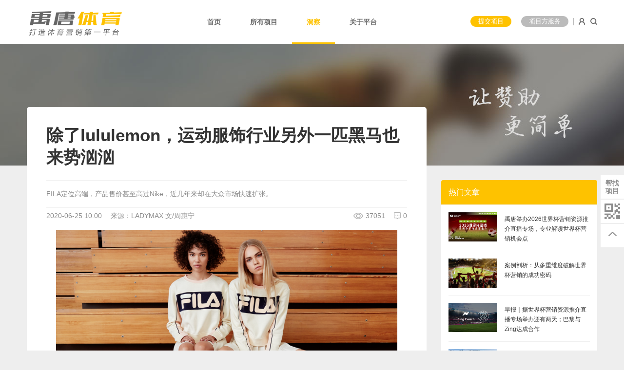

--- FILE ---
content_type: text/html
request_url: http://xiangmu.ytsports.cn/news-21213.html
body_size: 29151
content:
<!DOCTYPE html>
<html>
<head>
<meta http-equiv="Content-Type" content="text/html; charset=utf-8" />
<meta name="keywords" content="禹唐体育|打造体育营销第一平台">
<meta name="Description" content="禹唐体育|打造体育营销第一平台">
<link rel="shortcut icon" href="http://yutang-prd-public.oss-cn-beijing.aliyuncs.com/style/image/yt.ico">
<link rel="stylesheet" type="text/css" href="http://yutang-prd-public.oss-cn-beijing.aliyuncs.com/style/newproject/css/main.css">
<script type="text/javascript" src="http://yutang-prd-public.oss-cn-beijing.aliyuncs.com/style/js/jquery-1.8.3.min.js"></script>
<script type="text/javascript" src="http://yutang-prd-public.oss-cn-beijing.aliyuncs.com/style/newproject/js/function.js"></script>
<script src="http://yutang-prd-public.oss-cn-beijing.aliyuncs.com/style/js/jquery.lazyload.min.js"></script>
<style>

#share-wx-ewm{position: absolute;padding:10px;background-color: #fff;border: 1px solid #e60039;display: none;}
#share-wx-ewm img{width:124px;height:124px;}
</style>
<script language="javascript">
$(function()
{
    URL_ROOT="/";URL_STATIC_ROOT="/static_new/static/";COOKIE_DOMAIN="ytsports.cn";USER_IS_LOGIN=false;USER_TYPE="";initSearch();
    $(".article-content img").lazyload({effect: "fadeIn",load:function(){
        DrawImg($(this),740,1000);//图片缩放    
    }});
    initShare();
    updatePingLunByPage(1);
});
function initShare(){
    var shareUrl    =   location.href;
    $(".btn-share-linkedin").attr("href","http://www.linkedin.com/shareArticle?mini=true&url="+shareUrl);
    $(".btn-share-qzone").attr("href","http://sns.qzone.qq.com/cgi-bin/qzshare/cgi_qzshare_onekey?url="+shareUrl);
    $(".btn-share-weibo").attr("href","http://v.t.sina.com.cn/share/share.php?url="+shareUrl);
    var src = URL_ROOT+'phpfile/qr.php?context='+ encodeURIComponent(shareUrl);
    $("#share-wx-ewm img").attr("src",src);
    $(".btn-share-weixin").hover(function(){
        var p   =   $(this).offset();
        var t   =   $("#share-wx-ewm").outerHeight();
        var l   =   $("#share-wx-ewm").outerWidth()/2;
        $("#share-wx-ewm").css({"left":p.left-l,"top":p.top-t-10}).show();
    },function(){
        $("#share-wx-ewm").hide();
    });
};
/**重设图片大小，一个图片对象***/
function DrawImg(obj,boxWidth,boxHeight)
{
    var imgWidth;
    var imgHeight;
    if(obj.width()>0&&obj.width()<=boxWidth)
    {
        return false;
    }
    else if(obj.width()>boxWidth)
    {
        imgWidth = obj.width();
        imgHeight = obj.height();
    }
    else
    {
        var ig = new Image();
        ig.src=obj.attr("src");
        if(ig.width<=boxWidth&&ig.width!=0)
        {
            return false;
        }
        imgWidth=ig.width;
        imgHeight=ig.height;
    }
    //比较imgBox的长宽比与img的长宽比大小
   if((boxWidth/boxHeight)>=(imgWidth/imgHeight))
   {
       //重新设置img的width和height
       obj.width((boxHeight*imgWidth)/imgHeight);
       obj.height(boxHeight);
    }
   else
    {
       //重新设置img的width和height
       obj.width(boxWidth);
       obj.height((boxWidth*imgHeight)/imgWidth);
    }
    return true;
};
function zan(obj){

    $.post(URL_ROOT+'phpfile/ajax_collect.php',
    {
        "newsid":"21213"
    },
      function (data)  
      {
      var jsonDatas = eval("(" + data+ ")");

        if(!jsonDatas.islogin){
            alert("请先登录!");
        }
        else {
            if(jsonDatas.success){
                 if(jsonDatas.msg=='收藏成功')
                    $(obj).addClass('active');
                 else
                    $(obj).removeClass('active');   
            }
             alert(jsonDatas.msg);
       }
      
        
      });
};
//添加评论
function addPinglun(obj)
{
    var ac = $(obj).html();
    if(ac!='评论')
    {
        return;
    }
    var text = $.trim($('.pinglun-textarea').val());
    if(text.length<=0)
    {
        alert('评论内容长度不能小于'+0+'个字符！');
        return;
    }
    $(obj).html('提交中...');
    if(text=='')
    {
        alert('评论内容不能为空！');
        $('.pinglun-textarea').focus();
        $(obj).html('评论');
        return;
    }
    $.post(URL_ROOT+'phpfile/newajax/ajax.php',
    {
        'action':'pinglun',
        'mode':'add',
        'nid':'21213',
        'text':text,
        'pid':$("#pid").val()
    },
    function (data)  
    {
        if(data.errcode>0)
        {
            alert(data.msg);
        }
        else
        {
            $('.pinglun-textarea').val('');
            updatePingLunByPage(1);
        }
        $(obj).html('评论');
    },"json");
};
//获取评论内容
var now_page = 1;
function updatePingLunByPage(page)
{
    if(typeof page == 'undefined')page = ++now_page;
    else now_page = page;
    $('#pinglun-context-loding').show();
    $.post(URL_ROOT+'phpfile/newajax/ajax.php',
    {
        "page":page,
        'action':'pinglun',
        'mode':'update',
        'nid':'21213'
    },
    function (data)  
    {
        if(data.data.length == 0){
            $('#pinglun-more').hide();
        }else{
            var html    =   "";
            var first   =   true;
            for(var i in data.data){
                var hf  =   "";
                if(typeof data.data[i].pinfo != 'undefined'){
                    hf  =   '<div class="sub-comment">\
                                    <span class="nick">'+data.data[i].pinfo.name+'</span><span class="date">'+data.data[i].pinfo.date+'</span>\
                                    <p>'+data.data[i].pinfo.msg+'</p>\
                                </div>';
                }
                first   =   false;
                html+='<div class="comment-wrap ui-border-b">\
                            <a class="avatar fl"><img src="'+(data.data[i].touxiang==""?URL_STATIC_ROOT+"image/pp.jpg":data.data[i].touxiang)+'" alt=""></a>\
                            <div class="comment">\
                                <span class="nick">'+data.data[i].name+'</span><span class="date">'+data.data[i].date+'</span>\
                                <p>'+data.data[i].msg+'</p>\
                                '+hf+'\
                                <a href="javascript:;" class="fr btn-sub-comment" onclick="huifu(\''+data.data[i].id+'\',this);"><i class="icon icon-comments"></i></a>\
                            </div>\
                        </div>';
            }   
            if(page == 1){
                $(".comments-list").html(html);
            }else{
                $(".comments-list").append(html);
            }
        }
        $('#pinglun-context-loding').hide();
    },"json");
};
function huifu(pid,obj){
    var dd      =   $(obj).parents(".comment-wrap:first");
    var name    =   dd.find(".comment .nick:first").html();
    var msg     =   dd.find(".comment p:first").html();
    $(".huifuyonghu .name").html(name);
    $(".huifuyonghu .msg").html(msg);
    $(".huifuyonghu").show()
    $("#pid").val(pid);
    $('.pinglun-textarea').focus();
};
function quxiao(){
    $(".huifuyonghu .name").html('');
    $(".huifuyonghu .msg").html('');
    $(".huifuyonghu").hide()
    $("#pid").val('');
};
</script>
<title>禹唐体育|打造体育营销第一平台</title>
</head>
  <body>
    <div class="header-wrap">
    <div class="header">
        <a href="/" class="logo fl"><img src="http://yutang-prd-public.oss-cn-beijing.aliyuncs.com/upimage/20190905/15676509854932.png" alt="禹唐体育"></a>
        <ul class="menu-list fl">
            <li>
                <a href="/index.html" class="menu">首页</a>
            </li>
            <li>
                <a href="/screening.html" class="menu">所有项目</a>
            </li>
            <li class="active">
                <a href="/deep.html" class="menu">洞察</a>
            </li>
            <li>
                <a href="/about.html" class="menu">关于平台</a>
            </li>
        </ul>
        <div class="operate-wrap fr">
            <a class="operate btn btn-submit-event" href="/submit.html">提交项目</a>
            <a class="operate btn btn-event-service" href="/guidelines.html">项目方服务</a>
            <i class="spliter"></i>
                       <a class="operate btn btn-login" href="http://ytsports.cn/login.html"><i class="icon icon-user"></i></a>
                        <a class="operate btn btn-search" href="javascript:;"><i class="icon icon-search"></i></a>
        </div>
        <div class="top-search-wrap fr hide">
            <input type="text">
            <a class="btn btn-search" href="javascript:;"><i class="icon icon-search"></i></a>
        </div>
    </div>
</div>
    <div class="bg-banner">
        <div class="img" style="background-image: url(http://yutang-prd-public.oss-cn-beijing.aliyuncs.com/style/newproject/img/dc_top_bg.jpg)"></div>
    </div>
    <div class="page-content clearfix">
        <div class="main fl">
            <div class="section">
                <div class="article">
                    <h2>除了lululemon，运动服饰行业另外一匹黑马也来势汹汹</h2>
                    <p class="abstract">FILA定位高端，产品售价甚至高过Nike，近几年来却在大众市场快速扩张。</p>
                    <div class="info clearfix">
                        <span class="date fl">2020-06-25 10:00</span>
                        <span class="source fl">来源：LADYMAX 文/周惠宁</span>
                        <span class="comments-cnt fr"><i class="icon icon-comments-cnt"></i>0</span>
                        <span class="pv fr"><i class="icon icon-read-cnt"></i>37051</span>
                    </div>
                    <div class="article-content">
                        <p style="text-align: center"><img data-original="http://yutang-prd-public.oss-cn-beijing.aliyuncs.com/newsimage/20200617/15923573531083.png" title="FILA.png" width="700" height="345" border="0" hspace="0" vspace="0" style="width: 700px; height: 345px;"/></p><p><br/></p><p><span style="color: rgb(192, 0, 0);"><strong>禹唐体育注：</strong></span></p><p><span style="color: rgb(0, 112, 192);">除了lululemon，运动服饰行业的另外一匹黑马FILA来势汹汹。</span><br/></p><p><br/></p><p>据华尔街日报在最新一份报道中透露，尽管疫情期间美国大部分实体门店无法营业，但FILA美国官网仅4月的销售额就超过100万美元，为史上首次，再次印证了数字化的重要性，也体现出了FILA在美国消费者心中的影响力。</p><p><br/></p><p>另据FILA北美所属的FILA Holdings公布的最新数据，2020财年第一季度FILA国际销售额同比减少5.3%至7899亿韩元约合6.52亿美元，明显优于adidas集团收入下跌19%和lululemon收入下滑17%的表现，期内电商销售额翻倍，净利润则录得395亿韩元约合3300万美元，较上年同期减少58.9%。</p><p><br/></p><p>2019年全年，FILA国际销售额同比大涨17%至3.45万亿韩元约合28.48亿美元，毛利率为50.1%，净利润增长60.9%至3383.43亿韩元约合2.79亿美元。</p><p><br/></p><p>于2009年被中国运动服饰巨头安踏体育以6亿港元收购的FILA中国业务表现也依旧坚挺。</p><p><br/></p><p>据时尚商业快讯数据，在截至3月31日的第一季度内，FILA中国的销售额同比录得中单位数的下滑，2019年全年的销售额则同比大涨73.9%至147.7亿元人民币，经营利润猛涨87.1%至21.49亿元，是安踏体育最强劲的增长引擎。</p><p><br/></p><p>如今买下FILA中国业务毫无疑问是安踏体育最成功的战略之一，但这个于1911年在意大利比埃拉小镇起家的品牌最初在中国的辨识度并不高，且定位高端，产品售价甚至高过Nike，近几年来却在大众市场快速扩张，即使在疫情期间也没有遭遇太大打击，个中原因正引发高度关注。</p><p><br/></p><p>更让业界好奇的是，大部分运动服饰品牌没能成功落实的时尚化策略，FILA却能借此翻身，到底是如何做到呢。</p><p><br/></p><p>第一点是时间优势。据公开资料显示，FILA最开始并非以运动服饰为主，而是内衣生产商，直到1970年代才逐渐转向运动服饰的生产。1973年，FILA邀请日本设计师伊信设计了F-box品牌标识，沿用至今。从1970年代到2000年前，FILA一直致力于扩张专业运动领域，包括网球运动、高尔夫、滑雪、登山、篮球和棒球等中高端运动，赞助各领域的体育明星。&nbsp;</p><p><br/></p><p>进入21世纪后，FILA业绩开始走下坡路，唯一表现突出的是该品牌于1991年建立的韩国子公司，在高尔夫、网球等高端运动十分盛行的韩国市场，FILA被定位为时尚化的运动品牌，瞄准都市年轻人，这意味着FILA实际上是最早嗅到时尚风口的运动品牌。</p><p><br/></p><p>2003年，美国对冲基金Cerberus Capital Management旗下的Sports Brands International以3.51亿美元收购FILA，但是在之后很长的时间内，FILA在韩国市场的表现依然一枝独秀，其他全球市场却普遍亏损。随后一直负责FILA亚太地区业务的FILA韩国通过控股公司在2007年以4.5亿美元从Sports Brands International手中买下了FILA的全球鞋履及服饰业务。&nbsp;</p><p><br/></p><p>真正的转机出现在2014年，运动与时尚的界限正式被打破，在韩国团队引导下不断时尚化的FILA踩中了Athleisure运动休闲风的突然盛行。在这股风潮中，消费者对运动品牌的期待从以往的性能转向时尚表达，90年代复古运动风格回潮，让FILA、Champion、Kappa等运动品牌重新成为炙手可热的品牌。</p><p><br/></p><p>乘着老爹鞋这股风潮，FILA的Disruptor 2鞋风靡欧洲。同时，FILA等90年代兴起的运动品牌极具辨识度的logo也契合了千禧一代消费者对logo的狂热心理，甚至有社交媒体账户专注收集以上述运动品牌印花为素材进行再创作的单品，体现了年轻一代对复古运动风潮的喜爱是群体性的，基于这一过程产生了更多再创作互动。&nbsp;</p><p><br/></p><p>与上一代消费者对Nike等大众化的运动品牌的追捧不同，物质生活得到极大丰富的千禧一代更渴望个性化。对于悠久历史的运动品牌进行深入了解，在社交媒体进行交流，能够让他们获得社群归属感，由此获得社交资本，这实际上是FILA等几个百年运动品牌焕发第二春背后的根本原因。</p><p><br/></p><p>根据NPD 2019年的调查，在9月开学季，FILA需求增长了三分之一，Vans增长25%，Puma增幅为个位数，三者超过了传统运动鞋品牌Nike和adidas的低个位数表现。</p><p><br/></p><p>第二点是占据主动权的品牌零售布局。FILA大中华区总裁姚伟雄早前在接受采访时则表示，除了准确切中了年轻消费者对运动服饰时尚化的需求爆发，FILA在走向运动时装化之前率先完成的实体店零售化也是关键。</p><p><br/></p><p>在FILA遵循的“品牌零售导向”策略中，品牌团队会定期与终端分享通过ERP系统所得的产品销售表现和意见反馈，推进精细化零售管理，为经销商制定零售标准和流程，包括门店选址、装修、货品陈列、商品折扣等，促进经销商销售以缓解库存危机。</p><p><br/></p><p>为弱化订货批发属性，强调适销对路，经销商还由订货转为订货加补单，再转为单店订货。此外，FILA通过取消销售大区，调整成客户制，实现管理端前移，同时加大对经销商的奖罚区别，回购产品通过电商渠道销售等，以刺激内生性增长。</p><p><br/></p><p>目前FILA在中国的线上市场已形成品牌官网、天猫旗舰店和微信小程序的全方位布局，这让品牌在面对疫情时拥有了足够大的扭转余地。和lululemon、Nike等竞争对手一样，疫情发生后FILA便迅速转战线上市场，先后在微信小程序、抖音和天猫开通运动直播，邀请品牌好友李若彤、设计师张弛和健体冠军洪晓龙等出镜与消费者进行实时互动，并销售新系列产品。</p><p><br/></p><p>此外，FILA还联手黄景瑜、吴谨言和高圆圆三位代言人推出ZODIAC星座秘语系列，以12星座图腾为灵感，强调人与人之间的连接，旨在向消费者传递FILA品牌所代表的正能量特质。</p><p><br/></p><p>第三点是精细化的市场布局。虽然被安踏体育收入囊中后，FILA中国并没有失去独立性，但随着市场竞争愈发激烈，消费者的喜好需求愈发多变，FILA在中国逐渐细分出FILA Kids、FILA FUSION和FILA Athletics三个子品牌系列，分别针对童装、年轻人和专业运动三个不同领域。</p><p><br/></p><p>其中FILA FUSION对标的是16岁至26岁年龄段的消费者，产品设计相对来说会紧跟潮流，继FILA Disruptor 2老爹鞋后，该系列的渔夫帽、邮差包也深受消费者追捧，部分单品一上架就迅速售罄。去年6月，FILA FUSION正式签约日本模特木村光希为系列代言人。</p><p><br/></p><p>姚伟雄早前表示，FILA在中国的设计、制作与企业日常运营其实并不受股权结构影响。因此FILA中国基本沿袭了其高端运动时尚定位，配合相应的本土明星营销，而这恰好填补了近十年内市场上中高端运动品牌的空缺。</p><p><br/></p><p>在国际市场，FILA也不断通过各种联名来奠定自身在高端时尚市场的地位，从2018年与FENDI的合作系列，到设计师品牌Jason Wu、潮牌Supreme、Gosha Rubchinskiy、AAPE等，再到去年12月牵手的设计师品牌3.1 Phillip Lim目的都是凸显高端运动时装的魅力。</p><p><br/></p><p>此外，FILA还会跨界与百事可乐、高达等热门IP联名，去年4月还与韩国美妆品牌Innisfree推出联名彩妆。今年1月17日FILA更是二度登陆米兰时装周发布全新系列，再次以创新的设计凸显高级运动时装的魅力。</p><p><br/></p><p>百年沉淀的时尚基因，加上超前的数字化零售布局，以及多元化的专业运动产品，瑞信在去年底的一份报告中直言，FILA品牌的售价有望超过同行业Nike及adidas。</p><p><br/></p><p>值得关注的是，FILA并没有盲目跟随市场趋势，在疫情发生后把产品重心全部放在专业运动领域，而是继续在自己营造的时尚语境中深耕。继5月推出向已故说唱歌手Biggie Smalls致敬的特别系列后，又于本月初与全球人气天团BTS防弹少年团再度携手推出FILA COLORFUL SUMMER系列。</p><p><br/></p><p>可以肯定的是，当lululemon凭借一条瑜伽裤撬动Nike、adidas好不容易打下的江山的同时，FILA这个时尚猛将也没有停止前进的脚步，在当下这个瞬息万变的特殊节点，全球运动服饰行业的大洗牌已悄然展开。</p><p><br/></p><p><span style="color: rgb(127, 127, 127);">本文转载自LADYMAX，图片除署名外均来自网络，原标题：除了lululemon，运动服饰行业另外一匹黑马也来势汹汹</span></p>
                    </div>
                                    </div>
                <p class="article-note">
                    声明：配图除署名外均来自网络，禹唐体育原创文章未经同意不得转载，转载/合作请加禹唐微信小助手，微信号：yutangxzs
                </p>
                <div class="share-wrap clearfix ui-border-t">
                    <div class="tag-container fl">
                                                    <span class="tag">体育用品</span>
                                            </div>
                    <div class="share-box fr">
                        <a class="btn btn-share-weixin" href="#"><i class="icon icon-weixin"></i></a>
                        <a class="btn btn-share-weibo" href="#"><i class="icon icon-weibo"></i></a>
                        <a class="btn btn-share-qzone" href="#"><i class="icon icon-qzone"></i></a>
                        <a class="btn btn-share-linkedin" href="#"><i class="icon icon-linkedin"></i></a>
                    </div>
                    <a class="btn btn-save fr " href="javascript:;" onclick="zan(this);"><i class="icon icon-save"></i></a>
                </div>
            </div>
            <div class="white-space"></div>

            <div class="section comments">
                <div class="ad">
    <a href="/" target="_blank"><img src="http://yutang-prd-public.oss-cn-beijing.aliyuncs.com/style/newproject/img/placeholder/ad.jpg"></a>
</div>
                            </div>
            <div class="white-space"></div>
            <div class="section zyqiehuan">
    <div class="title ui-border-b">相关文章</div>
    <div class="view-more">
        <a href="javascript:;" class="btn btn-hor-prev"><i class="icon icon-vm-prev prev"></i></a>
        <a href="javascript:;" class="btn btn-hor-next"><i class="icon icon-vm-next next"></i></a>
    </div>
    <ul class="relation-list qhlist">
        
        
        <li>
            <a href="/news-13501.html" target="_blank">
                <span class="tag al bg-color-2">资讯</span>
                <span class="bgImage img" style="background-image: url(http://yutang-prd-public.oss-cn-beijing.aliyuncs.com/newsimage/20170421/14927381354218.jpg);"></span>
                <p>大热里约奥运会的361度，怎么走国际化之路？</p>
            </a>
        </li>
        
        
        <li>
            <a href="/news-6501.html" target="_blank">
                <span class="tag al bg-color-4">数据</span>
                <span class="bgImage img" style="background-image: url(http://yutang-prd-public.oss-cn-beijing.aliyuncs.com/newsimage/20150518/14319419463875.jpg);"></span>
                <p>体育用品行业2015年Q1电视媒体投放分析报告</p>
            </a>
        </li>
        
        
        <li>
            <a href="/news-11233.html" target="_blank">
                <span class="tag al bg-color-11">观点</span>
                <span class="bgImage img" style="background-image: url(http://yutang-prd-public.oss-cn-beijing.aliyuncs.com/newsimage/20160901/14727249845088.jpg);"></span>
                <p>中国运动品牌想要走出去应该靠什么？</p>
            </a>
        </li>
        
        </ul><ul class="relation-list hide qhlist">
        <li>
            <a href="/news-12305.html" target="_blank">
                <span class="tag al bg-color-11">观点</span>
                <span class="bgImage img" style="background-image: url(http://yutang-prd-public.oss-cn-beijing.aliyuncs.com/newsimage/20161212/14815098247781.jpg);"></span>
                <p>行业观察：在体育产业的风口上 自行车互联网项目还能走多久</p>
            </a>
        </li>
        
        
        <li>
            <a href="/news-12534.html" target="_blank">
                <span class="tag al bg-color-11">观点</span>
                <span class="bgImage img" style="background-image: url(http://yutang-prd-public.oss-cn-beijing.aliyuncs.com/newsimage/20170104/14835009899204.jpg);"></span>
                <p>2017年鸡年，运动品牌借此如何大做文章？</p>
            </a>
        </li>
        
        
        <li>
            <a href="/news-18500.html" target="_blank">
                <span class="tag al bg-color-11">观点</span>
                <span class="bgImage img" style="background-image: url(http://yutang-prd-public.oss-cn-beijing.aliyuncs.com/newsimage/20181203/15438204131228.jpg);"></span>
                <p>Champion东进，潮牌还是运动品牌看起来并不重要</p>
            </a>
        </li>
        
        </ul><ul class="relation-list hide qhlist">
        <li>
            <a href="/news-9729.html" target="_blank">
                <span class="tag al bg-color-11">观点</span>
                <span class="bgImage img" style="background-image: url(http://yutang-prd-public.oss-cn-beijing.aliyuncs.com/newsimage/20160418/1460943932294.jpg);"></span>
                <p>四年衰败期 国产体育品牌终于看到复苏的曙光</p>
            </a>
        </li>
        
        
        <li>
            <a href="/news-1802.html" target="_blank">
                <span class="tag al bg-color-11">观点</span>
                <span class="bgImage img" style="background-image: url(http://yutang-prd-public.oss-cn-beijing.aliyuncs.com/newsimage/import/20140421093604302.jpg);"></span>
                <p>运动品牌关店超3000家 为当年疯狂扩张</p>
            </a>
        </li>
        
        
        <li>
            <a href="/news-29099.html" target="_blank">
                <span class="tag al bg-color-11">观点</span>
                <span class="bgImage img" style="background-image: url(http://yutang-prd-public.oss-cn-beijing.aliyuncs.com/newsimage/20250728/1753667841930151.jpeg);"></span>
                <p>为了找到自己的FILA，滔博和宝胜拼命了</p>
            </a>
        </li>
        
    </ul>
</div>
        </div>
        <div class="recommend fr">
            <div class="recommend-section hot">
    <div class="title ui-border-b">热门文章</div>
    
    <a class="imgtext-item ui-border-b" href="/news-29810.html" target="_blank">
        <span class="fl bgImage img" style="background-image: url(http://yutang-prd-public.oss-cn-beijing.aliyuncs.com/newsimage/20260116/1768549092794094.jpg);"></span>
        <p>禹唐举办2026世界杯营销资源推介直播专场，专业解读世界杯营销机会点</p>
    </a>
    
    <a class="imgtext-item ui-border-b" href="/news-29788.html" target="_blank">
        <span class="fl bgImage img" style="background-image: url(http://yutang-prd-public.oss-cn-beijing.aliyuncs.com/newsimage/20260112/1768210858948475.jpeg);"></span>
        <p>案例剖析：从多重维度破解世界杯营销的成功密码</p>
    </a>
    
    <a class="imgtext-item ui-border-b" href="/news-29789.html" target="_blank">
        <span class="fl bgImage img" style="background-image: url(http://yutang-prd-public.oss-cn-beijing.aliyuncs.com/newsimage/20260113/1768241472256410.png);"></span>
        <p>早报｜据世界杯营销资源推介直播专场举办还有两天；巴黎与Zing达成合作</p>
    </a>
    
    <a class="imgtext-item ui-border-b" href="/news-29787.html" target="_blank">
        <span class="fl bgImage img" style="background-image: url(http://yutang-prd-public.oss-cn-beijing.aliyuncs.com/newsimage/20260112/1768182405835198.jpg);"></span>
        <p>“冷”赛道激发“热”活力——浙江冰雪经济一线观察</p>
    </a>
    
    <a class="imgtext-item ui-border-b" href="/news-29793.html" target="_blank">
        <span class="fl bgImage img" style="background-image: url(http://yutang-prd-public.oss-cn-beijing.aliyuncs.com/newsimage/20260113/1768285586726718.jpeg);"></span>
        <p>耐克靠不住，滔搏想把外国小众牌子都变成始祖鸟</p>
    </a>
    
</div>
<div class="white-space"></div><div class="ad">
    <a href="http://ifbi.brussels/" target="_blank"><img src="http://yutang-prd-public.oss-cn-beijing.aliyuncs.com/style/newproject/img/placeholder/ad2.jpg"></a>
</div>
        </div>
    </div>
    <div class="footer-wrap">
    <div class="footer">
        <div class="link-container fl">
            <a href="/about.html">关于我们</a>
            <a href="/find.html">品牌方提交需求</a>
            <a href="/submit.html">项目方入驻平台</a>
            <a href="/guidelines.html">项目方服务</a>
            <a href="/contact.html">联系我们</a>
        </div>
        <div class="site-info fl">
            <span>Copyright ©禹唐体育 京ICP备11037348号-1</span><i class="spliter"></i><script src="https://s4.cnzz.com/z_stat.php?id=1261772279&web_id=1261772279" language="JavaScript"></script>
        </div>
        <div class="subscribe-wrap fr">
            <i class="icon icon-email"></i>
            <input type="text" placeholder="提交邮箱进行订阅">
            <a href="javascript:;" class="btn btn-subscribe" onclick="submitEmail(this);">订阅</a>
        </div>
    </div>
</div><div id="findAndTop" class="fixed-toolbar">
    <a href="/find.html" class="btn btn-find" target="_blank">帮找<br>项目</a>
    <a href="javascript:;" class="btn btn-qrcode"><i class="icon icon-qrcode"></i></a>
    <a href="javascript:;" class="btn btn-gotop" onclick="$(window).scrollTop(0);"><i class="icon icon-gotop"></i></a>
</div>
<div class="erweima-block hide">
    <img src="http://yutang-prd-public.oss-cn-beijing.aliyuncs.com/style/image/code-show.jpg">
    <p>禹唐体育公众账号</p>
</div>
    <div id="share-wx-ewm"><img src=""/></div>
  </body>
</html>

--- FILE ---
content_type: text/html
request_url: http://xiangmu.ytsports.cn/phpfile/newajax/ajax.php
body_size: 89
content:
{"msg":"\u8be5\u65b0\u95fb\u8bc4\u8bba\u5df2\u5173\u95ed\uff01","errcode":1000,"data":[]}

--- FILE ---
content_type: text/css
request_url: http://yutang-prd-public.oss-cn-beijing.aliyuncs.com/style/newproject/css/main.css
body_size: 14777
content:
body, h1, h2, h3, h4, h5, h6, hr, p, blockquote,
dl, dt, dd, ul, ol, li,
pre,
fieldset, lengend, button, input, textarea,
th, td {
    margin: 0;
    padding: 0;
}

body, button, input, select, textarea {
    font: 14px/1 "Microsoft YaHei", 微软雅黑, Arial, Helvetica, 宋体, sans-serif, "Hiragino Sans GB";
}

h1 {
    font-size: 20px;
}

h2 {
    font-size: 18px;
}

h3 {
    font-size: 16px;
}

h4, h5, h6 {
    font-size: 100%;
}

small {
    font-size: 12px;
}

/* 小于 12px 的中文很难阅读，让 small 正常化 */

/* 重置列表元素 */
ul {
    list-style: none;
}

/* 重置文本格式元素 */
a {
    text-decoration: none;
}

/*a:hover { text-decoration: underline; }*/
q:before, q:after {
    content: '';
}

/* 重置表单元素 */
fieldset, img {
    border: none;
}

/* img 搭车：让链接里的 img 无边框 */
button, input, select, textarea {
    font-size: 100%; /* 使得表单元素在 ie 下能继承字体大小 */
}

i, em {
    font-style: normal;
}

/* 重置表格元素 */
table {
    border-collapse: collapse;
    border-spacing: 0;
}

/* 让非ie浏览器默认也显示垂直滚动条，防止因滚动条引起的闪烁 */
/*html { overflow-y: scroll; }*/
.clearfix {
    zoom: 1
}

.clearfix:after {
    content: "";
    display: block;
    clear: both
}

.bgImage{
    display: inline-block;
    background: no-repeat center center; 
    background-size: cover;
    width: 100%;
    height: 100%;
}

span, i, img {
    vertical-align: baseline;
}

body {
    color: #333;
    background-color: #eeeeee;
    min-width: 1170px;
}

.fl {
    float: left;
}

.fr {
    float: right;
}

.hide {
    display: none !important;
}

.icon {
    display: inline-block;
    position: relative;
    overflow: hidden;
    background: no-repeat;
    vertical-align: middle;
    background-size: contain;
}

.btn {
    display: block;
    outline: none;
    border: none;
    background: none;
    text-align: center;
}

.white-space {
    height: 28px;
}

.section {
    position: relative;
    background-color: #fff;
    -webkit-border-radius: 5px;
    -moz-border-radius: 5px;
    border-radius: 5px;
    color: #333;
}

.section a {
    color: #333;
}

.section .title {
    height: 50px;
    line-height: 50px;
    margin: 0 40px;
}

.ui-border-b {
    border-bottom: 1px solid #f0f0f0;
}

.ui-border-t {
    border-top: 1px solid #f0f0f0;
}

.header-wrap {
    height: 90px;
    background-color: #fff;
    color: #666666;
}

.header {
    position: relative;
    margin: 0 auto;
}

.header-wrap a {
    color: #666666;
    font-weight: bold;
}

.header-wrap .header {
    width: 1170px;
    height: 100%;
}

.header-wrap .logo {
    width: 222px;
    height: 42px;
    margin: 23px 0 0;
}

.menu-list {
    overflow: hidden;
    height: 100%;
    margin: 0 0 0 118px;
}

.menu-list > li {
    position: relative;
    float: left;
    padding: 38px 30px;
    font-weight: bold;
}

.menu-list > li.active > a {
    color: #fec200;
}

.menu-list > li.active:after {
    content: " ";
    position: absolute;
    width: 100%;
    bottom: 0;
    left: 0;
    border-bottom: 3px solid #fec200;
}

.operate-wrap {
    margin: 33px 0 0;
    font-size: 0;
    text-align: right;
}
.operate-wrap a{
    font-weight: normal;
}

.operate-wrap .icon {
    vertical-align: top;
    margin-top: 4px;
}

.operate-wrap .spliter {
    display: inline-block;
    width: 0;
    height: 15px;
    border-left: 1px solid #bbbbbb;
    margin: 4px 10px 0;
    vertical-align: top;
}

.operate-wrap .operate {
    display: inline-block;
    vertical-align: top;
    height: 22px;
    font-size: 13px;
    line-height: 22px;
    -webkit-border-radius: 11px;
    -moz-border-radius: 11px;
    border-radius: 11px;
}

.operate-wrap .btn-submit-event {
    color: #fff;
    background-color: #fec200;
    margin-right: 20px;
    padding: 0 16px;
}

.operate-wrap .btn-event-service {
    color: #fff;
    background-color: #bbbbbb;
    padding: 0 16px;
}

.operate-wrap .btn-login {
    height: 22px;
    margin-right: 10px;
}

.operate-wrap .btn-go-uc {
    height: 22px;
    width: 22px;
    -webkit-border-radius: 11px;
    -moz-border-radius: 11px;
    border-radius: 11px;
    margin-right: 10px;
    font-weight: bold;
    color: #fff;
    background-color: #fec200;
}

.operate-wrap .btn-search {
    height: 22px;
}

.icon-user {
    width: 14px;
    height: 14px;
    background-image: url(../img/icon-user.png);
}

.icon-search {
    width: 14px;
    height: 14px;
    background-image: url(../img/icon-search.png);
}

.top-search-wrap {
    position: relative;
    -webkit-box-sizing: border-box;
    -moz-box-sizing: border-box;
    box-sizing: border-box;
    width: 203px;
    height: 31px;
    border: 1px solid #ebebeb;
    margin: 29px 0 0;
    font-size: 0;
    text-align: right;
    -webkit-border-radius: 3px;
    -moz-border-radius: 3px;
    border-radius: 3px;
    padding-right: 39px;
    background-color: #f0f0f0;
}

.top-search-wrap input {
    width: 100%;
    height: 29px;
    line-height: 29px;
    border: none;
    outline: none;
    color: #333;
    padding: 0 24px;
    -webkit-box-sizing: border-box;
    -moz-box-sizing: border-box;
    box-sizing: border-box;
    font-size: 14px;
    background-color: #f0f0f0;
}

.top-search-wrap .btn-search {
    position: absolute;
    top: 0;
    width: 36px;
    height: 29px;
    right: 1px;
    border-left: 1px solid #ebebeb;
}

.top-search-wrap .btn-search .icon {
    vertical-align: top;
    margin-top: 7px;
}

.bg-banner {
    position: absolute;
    width: 100%;
    height: 250px;
    top: 90px;
    background-color: #232323;
}

.bg-banner .img {
    width: 100%;
    height: 100%;
    background-repeat: no-repeat;
    background-position: center center;
}

.page-content {
    position: relative;
    width: 1170px;
    margin: 130px auto 0;
}

.page-content .main {
    width: 820px;
    margin: 0 0 65px 0;
}

.page-content .recommend {
    position: relative;
    width: 320px;
    margin-top: 150px;
    right: 0;
}

.article {
    position: relative;
    padding: 0 40px;
}

.article .abstract {
    line-height: 25px;
    padding: 15px 0;
    border-top: 1px solid #f0f0f0;
    border-bottom: 1px solid #f0f0f0;
    color: #8c8c8c;
}

.article h2 {
    font-size: 35px;
    line-height: 45px;
    font-weight: bold;
    color: #333;
    padding: 35px 0 25px 0;
}

.article .info {
    height: 35px;
    line-height: 32px;
    color: #8c8c8c;
}

.article .info .date {
    margin-right: 18px;
}

.article .info .pv {
    margin-right: 18px;
}

.article .info .icon {
    margin: 0 5px 2px 0;
}

.icon-read-cnt {
    width: 20px;
    height: 13px;
    background-image: url(../img/icon-read.png);
}

.icon-comments-cnt {
    width: 14px;
    height: 14px;
    background-image: url(../img/icon-comments-cnt.png);
}

.article-content {
    position: relative;
    font-size: 16px;
    line-height: 25px;
    padding-top: 10px;
}

.article .login-tips {
    position: absolute;
    width: 100%;
    height: 100px;
    left: 0;
    bottom: 0;
    line-height: 100px;
    text-align: center;
    background-color: rgba(224, 224, 224, 0.95);

}

.article .login-tips a {
    color: #fec200;
}

.article-content br {
    line-height: 25px;
}

.article-content .img-wrap {
    width: 100%;
    margin: 10px 0 5px;
}

.article-content .img-wrap > img {
    width: 100%;
    vertical-align: top;
}

.article-content .img-wrap > p {
    line-height: 30px;
    background-color: #f0f0f0;
    padding: 0 5px;
    color: #8c8c8c;
    font-size: 12px;
}

.article-note {
    font-weight: bold;
    line-height: 25px;
    margin-top: 25px;
    padding: 0 40px 15px;
}

.share-wrap {
    height: 81px;
    padding: 0 40px;
}

.share-wrap .tag-container {
    padding: 23px 0 0;
    overflow: hidden;
}

.share-wrap .tag {
    display: block;
    height: 28px;
    line-height: 28px;
    padding: 0 10px;
    background-color: #f0f0f0;
    float: left;
    margin-left: 12px;
    -webkit-border-radius: 2px;
    -moz-border-radius: 2px;
    border-radius: 2px;
    font-size: 12px;
    color: #8c8c8c;
}

.share-wrap .tag:first-child {
    margin: 0;
}

.relation-list {
    padding: 20px 40px 26px;
    overflow: hidden;
}

.relation-list > li {
    position: relative;
    display: block;
    width: 234px;
    -webkit-border-radius: 4px;
    -moz-border-radius: 4px;
    border-radius: 4px;
    margin-left: 18px;
    float: left;
}

.relation-list > li:first-child {
    margin-left: 0;
}

.relation-list .tag {
    position: absolute;
    display: block;
    width: 46px;
    height: 24px;
    line-height: 24px;
    text-align: center;
    left: 0;
    top: 0;
    color: #fff;
}

.relation-list p {
    line-height: 20px;
    margin: 12px 0 0;
    white-space: nowrap;
    overflow: hidden;
    text-overflow: ellipsis;
}

.relation-list .tag.al {
    background-color: #f89912;
}
.relation-list .img{width: 234px;height: 145px;border-radius: 4px;}
.relation-list .tag.gd {
    background-color: #e60039;
}

.relation-list .tag.zf {
    background-color: #651a83;
}

.footer-wrap {
    width: 100%;
    height: 100px;
    background-color: #333333;
}

.share-box {
    margin: 22px 0 0;
}

.share-box .btn {
    width: 30px;
    height: 30px;
    float: left;
    margin-left: 17px;
}

.icon-weixin {
    width: 30px;
    height: 30px;
    background-image: url(../img/icon-weixin.png);
}

.icon-weibo {
    width: 30px;
    height: 30px;
    background-image: url(../img/icon-weibo.png);
}

.icon-qzone {
    width: 30px;
    height: 30px;
    background-image: url(../img/icon-qzone.png);
}

.icon-linkedin {
    width: 30px;
    height: 30px;
    background-image: url(../img/icon-linkedin.png);
}

.icon-save {
    width: 30px;
    height: 30px;
    background-image: url(../img/icon-save.png);
}
.active .icon-save{
    background-image: url(../img/icon-saved.png);
}

.btn-save {
    width: 30px;
    height: 30px;
}

.share-wrap .btn-save {
    margin: 22px 14px 0 0;
}

.section.comments {
    padding: 32px 40px 8px;
}

.comment-in {
    margin: 40px 0 20px;
    position: relative;
}

.comment-in .login-tips {
    position: absolute;
    top: 0;
    left: 0;
    right: 0;
    height: 70px;
    padding: 20px;
    color: #8c8c8c;
}

.comment-in .login-tips > a {
    color: #333;
}

.comment-in textarea {
    width: 698px;
    height: 67px;
    border: 1px solid #ebebeb;
    padding: 20px;
    resize: vertical;
    -webkit-border-radius: 3px;
    -moz-border-radius: 3px;
    border-radius: 3px;
    vertical-align: top;
}
.comment-wrap .avatar img{width: 66px;height: 66px;border-radius: 4px;}

.btn-comment {
    width: 70px;
    height: 30px;
    background-color: #8c8c8c;
    color: #fff;
    -webkit-border-radius: 3px;
    -moz-border-radius: 3px;
    border-radius: 3px;
    cursor: pointer;
}
.btn-comment:hover{
    background-color: #fec200;
}

.comment-in .btn-comment {
    margin-top: 20px;
}

.comment-in .comments-cnt {
    margin-top: 25px;
}

.comment-wrap {
    overflow: hidden;
    padding: 20px 0;
}

.comment-wrap .comment {
    margin-left: 94px;
}

.icon-comments {
    width: 17px;
    height: 15px;
    background-image: url(../img/icon-comments.png);
}

.icon-praise {
    width: 16px;
    height: 17px;
    background-image: url(../img/icon-praise.png);
}

.icon-praise {
    width: 16px;
    height: 17px;
    background-image: url(../img/icon-praise.png);
}

.btn-praise.praised .icon-praise {
    background-image: url(../img/icon-praised.png);
}

.btn-praise {
    margin: 14px 0 0 10px;
}

.btn-sub-comment {
    margin-top: 18px;
}

.comment-wrap p {
    line-height: 25px;
    margin-top: 15px;
}

.comment-wrap .nick {
    color: #fec200;
}

.comment-wrap .date {
    color: #8c8c8c;
    margin-left: 10px;
}

.sub-comment {
    background-color: #f3f3f3;
    color: #666666;
    font-size: 12px;
    padding: 10px 15px 23px;
    line-height: 25px;
    margin-top: 10px;
}

.sub-comment > .nick {
    color: #666;
}

.sub-comment > .date {
    color: #999;
}

.sub-comment > p {
    margin-top: 0;
}

.recommend .ad {
    width: 100%;
}

.recommend .ad img {
    width: 100%;
    margin: 30px 0 0;
}

.page-content.event {
    margin: 38px auto 0;
}

.page-content.event .recommend {
    margin-top: 0;
}

.bg-banner2 {
    position: absolute;
    width: 100%;
    height: 244px;
    top: 90px;
    background-color: #000000;
}

.bg-banner2 .img {
    width: 100%;
    height: 100%;
    background-repeat: no-repeat;
    background-position: center center;
}

.page-content.event .white-space {
    height: 10px;
}

.event-wrap {
    margin-bottom: 35px;
}

.event-wrap .title-img {
    width: 598px;
    height: 336px;
    border: 3px solid #333333;
    -webkit-border-radius: 8px;
    -moz-border-radius: 8px;
    border-radius: 8px;
}
.event-wrap .title-img .bg{
    width: 100%;
    height: 100%;
    background:url(../img/xm_bg.png) repeat-x;
}

.event-wrap .desc {
    width: 487px;
    height: 210px;
    overflow: hidden;
    margin-left: 683px;
}

.event-wrap h2 {
    color: #fff;
    font-size: 24px;
    font-weight: normal;
    margin-top: 36px;
    line-height: 28px;
    overflow: hidden;
}

.event-wrap .abstract {
    color: #999999;
    margin: 17px 0 0 0;
    line-height: 24px;
    overflow: hidden;
}

.event-wrap .info {
    width: 487px;
    height: 122px;
    overflow: hidden;
    margin-left: 683px;
    padding: 10px 0 0;
    line-height: 24px;
    overflow: hidden
}

.event-wrap .info .btn {
    float: left;
    height: 50px;
    line-height: 50px;
    color: #fff;
    font-size: 18px;
    margin: 23px 18px 0 0;
    -webkit-border-radius: 3px;
    -moz-border-radius: 3px;
    border-radius: 3px;
}

.btn-book {
    width: 173px;
    background-color: #fec200;
}

.btn-join {
    width: 173px;
    background-color: #2b4992;
}

.btn-share {
    width: 79px;
    background-color: #666666;
}

.icon-share {
    width: 22px !important;
    height: 25px !important;
    background-image: url(../img/icon-share.png) !important;
    margin: 0 !important;
    padding-left: 0 !important;
    float: none !important;
}

.info td.col1 {
    width: 220px;
}

.info td.col1 {
    width: 218px;
}

.info td.col2 {
    width: 185px;
}

.event-tab {
    width: 100%;
}

.event-tab .header {
    margin: 0 0 0 10px;
}

.event-tab .header .item {
    position: relative;
    float: left;
    line-height: 50px;
    padding: 0 28px;
    cursor: pointer;
    font-weight: bold;
}

.event-tab .header .item.active {
    color: #fec200;
}

.event-tab .header .item.active:after {
    content: " ";
    position: absolute;
    width: 100%;
    left: 0;
    bottom: -1px;
    border-bottom: 2px solid #fec200;
}

.event-tab .content .item {
    display: none;
    padding: 10px 30px 34px;
}

.event-tab .content .item.active {
    display: block;
}

.event-tab .content h3 {
    margin: 30px 0 0;
    font-size: 18px;
    color: #333;
}

.event-tab .content p {
    margin: 10px 0 0;
}

.event-tab .content {
    line-height: 23px;
    color: #999999;
}

.event-tab .content ol {
    margin: 10px 0 0;
    margin-left: 1em;
}

.event-tab .content .media-table {
    width: 100%;
}

.event-tab .content .media-table .label {
    width: 70px;
}

.event-tab .content .media-table span {
    margin-left: 30px;
    line-height: 24px;
}

.event-tab .content .media-table tr {
    border-bottom: 1px solid #ebebeb;
}

.event-tab .content .media-table td {
    padding: 13px 0;
}

.section.poster {
    padding: 30px 30px 20px 30px;
}

.section.poster img {
    width: 100%;
    margin-bottom: 10px;
}

.view-more {
    position: absolute;
    width: 48px;
    right: 15px;
    top: 14px;
}

.view-more .btn {
    width: 24px;
    height: 24px;
    float: left;
}

.view-more .icon {
    width: 14px;
    height: 14px;
    margin-top: 5px;
}

.icon-vm-prev {
    background-image: url(../img/icon-vm-prev.png);
}
.icon-vm-prev:hover {
    background-image: url(../img/icon-vm-prev-hover.png);
}

.icon-vm-next {
    background-image: url(../img/icon-vm-next.png);
}
.icon-vm-next:hover {
    background-image: url(../img/icon-vm-next-hover.png);
}

.section.message {
    padding: 40px 30px;
}

.section .title2 {
    font-size: 18px;
}

.btn-message {
    width: 68px;
    height: 28px;
    line-height: 28px;
    color: #fff;
    background-color: #fec200;
    margin: 21px 10px 0 0;
    -webkit-border-radius: 3px;
    -moz-border-radius: 3px;
    border-radius: 3px;
}

.event-address {
    margin-top: 15px;
    line-height: 30px;
}

.event-address dt {
    float: left;
}

.recommend-section {
    position: relative;
    width: 100%;
    overflow: hidden;
    -webkit-border-radius: 4px;
    -moz-border-radius: 4px;
    border-radius: 4px;
    background-color: #fff;
}

.recommend-section .title {
    height: 50px;
    line-height: 50px;
    padding: 0 15px;
    background-color: #fff;
    font-size: 16px;
}

.recommend-section .recommend-list {
    width: auto;
    height: 195px;
}

.recommend-section .recommend-list > li {
    width: 320px;
    height: 195px;
    float: left;
    position: relative;
}
.recommend-section .recommend-list > li .img{
    width: 100%;
    height: 100%;
    position: relative;
}
.recommend-section .recommend-list > li .bg{
    position: absolute;
    display: block;
    top: 0;
    left: 0;
    width: 100%;
    height: 100%;
    background:url(../img/al-bg.png) repeat-x ;
}
.recommend-section .recommend-list > li .bt{
    position: absolute;
    display: block;
    bottom: 10px;
    padding:0 15px;
    font-size: 12px;
    color:#fff;
    line-height: 16px;
}

.recommend .white-space {
    height: 25px !important;
}

.recommend-section .view-more {
    right: 10px;
    top: 12px;
}

.dialog-wrap {
    position: fixed;
    left: 0;
    top: 0;
    right: 0;
    bottom: 0;
}

.dialog-wrap .bg {
    position: absolute;
    left: 0;
    top: 0;
    right: 0;
    bottom: 0;
    background-color: #000;
    opacity: 0.7;
    -ms-filter: progid:DXImageTransform.Microsoft.Alpha(Opacity=70);
    filter: progid:DXImageTransform.Microsoft.Alpha(Opacity=70);
}

.event-dialog {
    position: absolute;
    width: 1040px;
    height: 680px;
    left: 50%;
    top: 50%;
    margin: -340px -540px;
}

.event-dialog.in-page {
    position: relative;
    margin: 100px auto;
    left: auto;
    top: auto;
}

.event-dialog .tips {
    color: #aaa;
    background-color: #333;
    width: 100%;
    -webkit-border-radius: 4px;
    -moz-border-radius: 4px;
    border-radius: 4px;
    font-size: 16px;
    line-height: 26px;
    text-align: center;
    padding: 12px 0;
}

.event-dialog .content {
    position: relative;
    margin: 10px 0 0;
    width: 100%;
    height: 593px;
    border: 1px solid #e3e3e3;
    background-color: #fff;
    -webkit-border-radius: 5px;
    -moz-border-radius: 5px;
    border-radius: 5px;
}

.event-dialog .header {
    width: 778px;
    position: relative;
    margin: 0 auto;
}

.event-dialog .part-container {
    width: 100%;
    margin-top: 65px;
}

.event-dialog .part {
    color: #666666;
    font-size: 20px;
    line-height: 26px;
    margin: 64px 0 0 210px;
    padding: 0 13px;
    font-weight: bold;
}

.event-dialog .part:first-child {
    margin-left: 0;
}

.event-dialog .part-title-container {
    width: 100%;
    background-color: #fec200;
    color: #fff;
    font-weight: bold;
    font-size: 18px;
    line-height: 34px;
    -webkit-border-radius: 4px;
    -moz-border-radius: 4px;
    border-radius: 4px;
    margin: 2px 0 0 0;
}

.event-dialog .part-title {
    padding: 0 15px;
    margin-left: 205px;
}

.event-dialog .part-title:first-child {
    margin-left: 0;
}

.event-dialog .row {
    margin-top: 1px;
}

.event-dialog .col {
    width: 210px;
    float: left;
    line-height: 35px;
    padding: 10px 15px;
    background: url([data-uri]) repeat-y;
    margin-left: 68px;
}

.event-dialog .col:first-child {
    margin-left: 132px;
}

.event-dialog .contact {
    margin: 60px 50px 0;
}

.event-dialog .btn-email-wrap {
    position: relative;
    margin: 40px auto 0;
    width: 433px;
    height: 44px;
}

.event-dialog .btn-email {
    position: relative;
    width: 433px;
    height: 44px;
    line-height: 44px;
    background-color: #333333;
    color: #fec200;
    font-size: 20px;
    -webkit-border-radius: 3px;
    -moz-border-radius: 3px;
    border-radius: 3px;
}

.event-dialog .bg-bottom {
    content: " ";
    position: absolute;
    width: 100%;
    background-color: #fec200;
    left: 0;
    bottom: -3px;
    height: 44px;
    -webkit-border-radius: 3px;
    -moz-border-radius: 3px;
    border-radius: 3px;
}

.event-dialog .no-tips {
    margin: 30px 0 0;
    text-align: center;
    font-size: 12px;
    line-height: 22px;
    color: #8c8c8c;
}

.require-dialog {
    position: absolute;
    width: 604px;
    height: 582px;
    left: 50%;
    top: 50%;
    margin: -303px -292px;
    border: 1px solid #e3e3e3;
    background-color: #fff;
    -webkit-border-radius: 5px;
    -moz-border-radius: 5px;
    border-radius: 5px;
}

.require-dialog.in-page {
    position: relative;
    margin: 100px auto;
    left: auto;
    top: auto;
}

.require-table {
    margin: 65px;
}

.require-table .label {
    width: 154px;
    text-align: right;
    padding-right: 20px;
    line-height: 36px;
    color: #666666;
}

.require-table .label .require {
    margin-right: 8px;
    color: #fec200;
    vertical-align: top;
    font-family: Arial;
}

.require-table input[type='text'] {
    width: 338px;
    height: 34px;
    line-height: 34px;
    padding: 0 5px;
    border: 1px solid #cccccc;
}

.require-table td {
    padding: 10px 0;
}

.require-table textarea {
    width: 338px;
    height: 98px;
    padding: 5px;
    border: 1px solid #cccccc;
    resize: none;
}

.require-table .btn-submit {
    background-color: #fec200;
    width: 350px;
    height: 34px;
    line-height: 34px;
    font-size: 18px;
    font-weight: bold;
    color: #fff;
    -webkit-border-radius: 3px;
    -moz-border-radius: 3px;
    border-radius: 3px;
}

.btn-dialog-close {
    position: absolute;
    top: 0;
    right: 0;
    width: 32px;
    height: 32px;
}

.icon-dialog-close {
    width: 10px;
    height: 9px;
    background-image: url(../img/icon-dialog-close.png);
    margin-top: 12px;
}

/* about s */
.page-content .main.full {
    width: 1170px;
}

.bg-banner.small {
    height: 235px;
}

.about-tab {
    position: relative;
    width: 100%;
}

.about-tab .header {
    padding: 0 0 0 10px;
}

.about-tab .header.single {
    padding: 0 80px;
}

.about-tab .header .item {
    position: relative;
    float: left;
    line-height: 50px;
    cursor: pointer;
    width: 68px;
    text-align: center;
}
.about-tab .header .bitem{width: 115px;}

.about-tab .header .item.active {
    color: #fec200;
}

.about-tab .header .item.active:after {
    content: " ";
    position: absolute;
    width: 100%;
    left: 0;
    bottom: -1px;
    border-bottom: 2px solid #fec200;
}

.about-tab .content {
    line-height: 30px;
}

.about-tab .content .item {
    display: none;
    padding: 30px 80px 110px;
}

.about-tab .content .item p{margin-bottom: 20px;}

.about-tab .content .item.active {
    display: block;
}

.about-tab .content h3 {
    font-weight: bold;
    margin-top: 30px;
    font-size: 14px;
}

/* about e */

/* search s */
.fbox {
    display: flex;
}

.horizontal {
    flex-direction: row;
}

.vertical {
    flex-direction: column;
}

.f1 {
    flex: 1;
}

.f2 {
    flex: 2;
}

.f3 {
    flex: 3;
}

.b-red {
    background-color: red;
}

.b-purple {
    background-color: purple;
}

.b-dark-blue {
    background-color: darkblue;
}

.b-orange {
    background-color: orange;
}

.nav {
    margin: 0;
    border-bottom: 1px solid #f6f6f6;
    /* padding-left: 20px; */
}

.nav > li {
    padding: 25px 30px;
}

.news-ad {
    width: 340px;
}

.news-ad > * {
    border-radius: 5px;
    margin: 0 20px 20px 0;
    background-color: white;
    border-radius: 5px;
    display: block;
}

.news-ad .head {
    border-radius: 5px 5px 0 0;
    padding: 20px;
    font-size: 16px;
}

.news-list {
    /* padding: 20px; */
}

.news-list > li {
    padding: 20px 20px 20px 0;
    border-bottom: 1px solid #f6f6f6;
}

.news-list > li .img-tag {
    position: relative;
    height: 144px;
}

.news-list > li .img-tag::before {
    content: attr(v);
    position: absolute;
    background-color: inherit;
    color: white;
    padding: 5px 10px;
}

.news-list > li .ad-img-tag {
    position: relative;
    height: 144px;
}

.news-list > li .ad-img-tag::before {
    content: attr(v);
    position: absolute;
    background-color: inherit;
    color: white;
    padding: 5px 10px;
    right: 0;
}

.news-list > li .desc {
    margin-left: 20px;
}

.news-list > li .tip {
    font-weight: bold;
    font-size: 18px;
}

.news-list > li .time {
    opacity: 0.5;
    margin-top: 10px;
    font-size: 12px;
}

.news-list > li .content {
    line-height: 20px;
    margin-top: 15px;
}

.news-list > li .tag > span {
    margin-left: 5px;
    opacity: .6;
    font-size: 12px;
}

.news-list > li .tag::before {
    content: '';
    background-image: url('../img/apperceive/icon-tag.png');
    width: 16px;
    height: 16px;
    display: block;
    background-repeat: no-repeat;
    float: left;
}

.lastest-news p {
    line-height: 20px;
}

.lastest-news ul {
    font-size: 12px;
    padding: 0 20px;
}

.lastest-news ul > li > div {
    padding: 10px 0;
    border-bottom: 1px solid #f6f6f6;
}

.lastest-news ul > li > div > p {
    margin: 10px 0;
}

.lastest-news ul > li > div > span {
    opacity: .6;
}

.hot-article ul {
    font-size: 12px;
    padding: 0 20px;
}

.hot-article p {
    line-height: 20px;
}

.hot-article ul > li > div {
    padding: 10px 0;
    border-bottom: 1px solid #f6f6f6;
}

.hot-article ul > li > div > p {
    margin: 0 10px;
}

.load-more {
    background-color: lightgray;
    margin-top: 20px;
    padding: 15px;
    text-align: center;
    border-radius: 5px;
}

.nav-filter {
    padding: 25px 50px;
    border-left: 1px solid #f6f6f6;
    position: relative;
}

.nav-filter::before {
    content: '';
    position: absolute;
    right: 0;
    background-image: url('../all_project/down.png');
    background-position: center;
    background-repeat: no-repeat;
    width: 16px;
    height: 16px;
}

.search-container {
    padding: 5px 15px;
    background-color: whitesmoke;
    border-radius: 5px;
}

.search-content {
    width: 100px;
    font-size: 14px;
}

/* search e*/

/* fixed toolbar s */
.fixed-toolbar {
    width: 48px;
    height: 148px;
    position: fixed;
    overflow: hidden;
    top:50%;
    right: 0;
}

.fixed-toolbar .btn {
    width: 48px;
    height: 48px;
    background-color: #fff;
    margin-bottom: 2px;
    -webkit-box-sizing: border-box;
    -moz-box-sizing: border-box;
    box-sizing: border-box;
}

.btn-find {
    font-weight: bold;
    line-height: 16px;
    color: #8c8c8c;
    padding-top: 8px;
}

.icon-qrcode {
    width: 32px;
    height: 32px;
    background-image: url(../img/icon-qrcode.png);
    margin-top: 8px;
}

.fixed-toolbar .btn:hover{
    background-color: #fec200;
    color:#fff;
}
.fixed-toolbar .btn-qrcode:hover .icon-qrcode{
    background-image: url(../img/icon-qrcode-hover.png);
}

.icon-gotop {
    width: 17px;
    height: 9px;
    background-image: url(../img/icon-arrow-up.png);
    margin-top: 16px;
}
.fixed-toolbar .btn-gotop:hover .icon-gotop{
    background-image: url(../img/icon-arrow-up-hover.png);
}

/* fixed toolbar e */
.footer-wrap .link-container a {
    color: #ccc;
    float: left;
    margin: 43px 28px 0 0;
}

.footer-wrap .footer {
    position: relative;
    width: 1170px;
    margin: 0 auto;
}

.footer-wrap .site-info {
    margin-top: 43px;
}

.footer-wrap .site-info > * {
    color: #666;
    font-size: 14px;
    float: left;
    line-height: 14px;
}

.footer-wrap .site-info .spliter {
    height: 14px;
    border: 1px solid #5b5b5b;
    margin: 0 10px;
}

.subscribe-wrap * {
    -webkit-box-sizing: border-box;
    -moz-box-sizing: border-box;
    box-sizing: border-box;
}

.subscribe-wrap {
    position: relative;
    width: 200px;
    height: 32px;
    line-height: 32px;
    overflow: hidden;
    -webkit-border-radius: 16px;
    -moz-border-radius: 16px;
    border-radius: 16px;
    padding-left: 40px;
    background-color: #ffffff;
    margin-top: 34px;
}

.subscribe-wrap .icon {
    position: absolute;
    top: 9px;
    left: 15px;
}

.icon-email {
    width: 16px;
    height: 13px;
    background-image: url(../img/icon-email.png);
}

.subscribe-wrap input {
    width: 142px;
    line-height: 32px;
    height: 32px;
    border: none;
    outline: none;
}

.subscribe-wrap .btn-subscribe {
    position: absolute;
    right: 0;
    top: 0;
    width: 67px;
    border-left: 1px solid #e0e0e0;
    background-color: #fec200;
    color: #fff;
}

/* article-item s */
.article-list > li {
    padding: 28px 0;
    margin: 0 20px;
    overflow: hidden
}

.article-list .img-wrap {
    position: relative;
    width: 235px;
    height: 144px;
}

.img-tag {
    position: absolute;
    left: 0;
    top: 0;
    padding: 0 10px;
    height: 24px;
    line-height: 24px;
    color: #fff;
    font-size: 12px;
    background-color: #06a1b3;
}

.img-tag.tg {
    background-color: #e60039;
}

.img-tag.gd {
    background-color: #e60039;
}

.img-tag.zx {
    background-color: #e60039;
}

.img-tag.zf {
    background-color: #651a83;
}

.img-tag.bg {
    background-color: #07345d;
}

.img-tag.al {
    background-color: #f89912;
}

.img-tag.zl {
    background-color: #06b354;
}

.article-list .info {
    margin-left: 254px;
}

.article-list h3 {
    font-size: 16px;
    line-height: 22px;
}
.article-list h3:hover{
    color:#555;
}

.article-list .date {
    font-size: 12px;
    color: #8c8c8c;
    margin-top: 8px;
}

.article-list .abstract {
    line-height: 20px;
    margin-top: 15px;
}

.article-list .tag-container {
    margin-top: 15px;

}

.article-list .tag {
    color: #8c8c8c;
    font-size: 12px;
    margin-right: 10px;
}

.article-list .tag:last-child {
    margin-right: 0;
}

.icon-tag {
    width: 15px;
    height: 16px;
    background-image: url(../img/deep/icon-tag.png);
    margin-right: 3px;
}

.article-list > li.right .info {
    margin: 5px 254px 0 0;
}

.article-list > li.right .img-tag {
    left: auto;
    right: 0;
}

.article-list > li.ad .img-wrap {
    width: 100%;
    height: auto;
}
.article-list > li.ad .img-wrap img{
    width: 100%;
}

.article-list > li.ad .img-tag {
    left: auto;
    right: 0;
}

.btn-list-more {
    background-color: #e0e0e0;
    font-size: 16px;
    height: 50px;
    line-height: 50px;
    margin: 20px 0 35px 0;
    cursor: pointer;
}
.btn-list-more:hover{
    background-color: #bfbfbf;
}

btn-list-more.event {
    margin: 20px 0 60px 0;
}

.recommend-section .imgtext-item {
    padding: 15px 0;
    margin: 0 15px;
    overflow: hidden;
    display: block;
}

.recommend-section .imgtext-item img,.recommend-section .imgtext-item .img {
    width: 100px;
    height: 60px;
}

.recommend-section .imgtext-item p {
    margin: 4px 0 0 115px;
    font-size: 12px;
    line-height: 20px;
    color:#333;
}
.recommend-section .imgtext-item:hover p{color:#555;}

.recommend-section.hot .title {
    background-color: #fec200;
    color: #fff;
}

.recommend-section .scroll-container {
    margin-top: 10px;
    height: 350px;
    overflow: auto;
}

.recommend-section .text-item {
    padding: 10px 0 10px 0;
    margin: 0 15px;
    display: block;
    font-size: 12px;
    line-height: 20px;
    color:#333;
    position: relative;
}
.recommend-section .text-item p:hover,.recommend-section .imgtext-item p:hover{
    color:#555;
}
.recommend-section .text-item .line_hover{
    display: none;
    position: absolute;
    left: -15px;
    top:15px;
    width: 2px;
    height: 10px;
    background-color: #fec200;
}
.recommend-section .text-item:hover .line_hover{display: block;}

.bg-color-2,.bg-color-11{background-color: #e60039!important;}
.bg-color-64{background-color: #651a83!important;}
.bg-color-10{background-color: #f89912!important;}
.bg-color-4{background-color: #06a1b3!important;}
.bg-color-9{background-color: #06b354!important;}

.recommend-section .text-item .date {
    font-size: 12px;
    color: #8c8c8c;
}

.scroll-container::-webkit-scrollbar-button:disabled {
    display: none !important
}

.scroll-container::-webkit-scrollbar {
    width: 4px
}

.scroll-container::-webkit-scrollbar-thumb {
    background: #c1c1c1;
    border-radius: 2px
}

.scroll-container::-webkit-scrollbar-thumb:hover {
    background-color: #adadad
}

.search-toolbar {
    position: absolute;
    right: 0;
    top: 0;
}

.sorter-wrap {
    height: 48px;
    margin-top: 1px;
    border-left: 1px solid #f0f0f0;
    position: relative;
}

.sorter-wrap a {
    margin: 0 32px;
    height: 48px;
    line-height: 48px;
    width: 72px;
    display: block;
}

.icon-sorter-down {
    position: absolute;
    width: 8px;
    height: 5px;
    top: 22px;
    right: 18px;
    background-image: url(../img/icon-sorter-down.png);
}

.search-result-cnt {
    color: #bbbbbb;
    margin-right: 28px;
    line-height: 50px;
}

.search-sorter-list {
    position: absolute;
    left: -1px;
    right: 1px;
    top: 50px;
    border: 1px solid #efefef;
    border-top: none;
    padding: 10px 0;
    background-color: #fff;
}

.search-sorter-list > li {
    line-height: 50px;
    margin: 0 32px;
    cursor: pointer;
}

.search-sorter-list > li.active {
    color: #fec200;
}

/* article-item e */

/* event-item s */
.event-list > li {
    padding: 28px 0;
    margin: 0 20px;
    overflow: hidden
}

.event-list .img-wrap {
    position: relative;
    width: 235px;
    height: 144px;
}

.event-list .info {
    margin-left: 254px;
}

.event-list h3 {
    font-size: 16px;
    line-height: 22px;
}
.event-list a:hover h3{color:#555;}

.event-list .abstract {
    font-size: 14px;
    color: #8c8c8c;
    margin-top: 8px;
    line-height: 20px;
    max-height: 80px;
    overflow: hidden;
}

.event-list .prop-list {
    margin-top: 20px;
}

.event-list .prop-list > li {
    width: 250px;
    float: left;
    line-height: 28px;
}

/* event-item e */

.page-content.all-event {
    margin-top: 30px;
}

.page-content.all-event .recommend {
    margin-top: 0;
}

.event-carousel-wrap {
    position: relative;
    height: 255px;
    background-color: #000;
}

.event-carousel-wrap .bg {
    position: absolute;
    left: 0;
    width: 100%;
    height: 100%;
    top: 0;
    background:url(../img/bg-lb.jpg) no-repeat center center;
}

.event-carousel {
    position: relative;
    margin: 0 auto;
    padding: 46px 0 0;
    width: 1202px;
}

.event-carousel .event-carousel-scroller {
    width: 100%;
    height: 163px;
    overflow: hidden;
}
.event-carousel ul{height: 100%;position: relative;}
.event-carousel ul > li {
    position: relative;
    margin-right: 50px;
    width: 257px;
    height: 157px;
    border: 3px solid #ecde93;
    -webkit-border-radius: 5px;
    -moz-border-radius: 5px;
    border-radius: 5px;
    float: left;
    overflow: hidden;
}

.event-carousel ul li img,.event-carousel ul li .img {
    width: 100%;
    height: 100%;
    -webkit-transition: all 0.5s ease; transition: all 0.5s ease;
}
.event-carousel ul li a:hover .img{
    transform: scale(1.1, 1.1); -ms-transform:scale(1.1, 1.1);-moz-transform:scale(1.1, 1.1);-webkit-transform:scale(1.1, 1.1); -o-transform:scale(1.1, 1.1);
}

.event-carousel ul li .text-bg {
    position: absolute;
    top: 0;
    bottom: 0;
    left: 0;
    right: 0;
    background-image: url("[data-uri]");
    background-repeat: repeat-x;
}

.event-carousel ul li p {
    position: absolute;
    bottom: 0;
    left: 0;
    line-height: 18px;
    padding: 10px;
    color: #ddd;
}

.event-carousel .btn-prev {
    width: 28px;
    height: 28px;
    position: absolute;
    left: -70px;
    top: 115px;
}

.event-carousel .btn-next {
    width: 28px;
    height: 28px;
    position: absolute;
    right: -70px;
    top: 115px;
}

.icon-carousel-prev {
    width: 16px;
    height: 20px;
    background-image: url(../img/icon-carousel-prev.png);
}
.icon-carousel-prev:hover{background-image: url(../img/icon-carousel-prev-hover.png);}
.icon-carousel-next {
    width: 16px;
    height: 20px;
    background-image: url(../img/icon-carousel-next.png);
}
.icon-carousel-next:hover{background-image: url(../img/icon-carousel-next-hover.png);}

.filter-wrap {
    line-height: 26px;
}

.filter-wrap dl {
    margin: 0 0 0 40px;
    padding: 5px 0;
    line-height: 34px;
}

.filter-wrap dt {
    min-width: 70px;
}

.filter-wrap dd {
    margin-left: 70px;
    overflow: hidden;
    height: 34px;
}
.filter-wrap dd:hover{
    height: auto;
}

.filter-wrap dd.inline {
    margin-left: 0;
}

.filter-wrap dt.inline {
    margin-left: 28px;
}

.filter-wrap dd a {
    display: block;
    margin-right: 30px;
    float: left;
}
.filter-wrap dd .active{
    color:#fec200;
}

.filter-wrap dd a:last-child {
    margin: 0;
}

.filter-wrap .date-select-wrap {
    overflow: hidden;
    margin-right: 20px;
}

.filter-wrap .date-select-wrap input {
    width: 83px;
    height: 24px;
    border: 1px solid #cccccc;
    float: left;
}

.filter-wrap .date-select-wrap .btn-date-select {
    width: 22px;
    height: 22px;
    margin: 0 0 0 90px;
}

.select-wrap {
    position: relative;
    width: 129px;
    height: 24px;
    border: 1px solid #cccccc;
    margin-right: 30px;
}

.select-wrap label {
    display: block;
    width: 100%;
    height: 100%;
    opacity: 0;
    -ms-filter: progid:DXImageTransform.Microsoft.Alpha(Opacity=0);
    filter: progid:DXImageTransform.Microsoft.Alpha(Opacity=0);
    position: absolute;
    top: 0;
    left: 0;
}

.select-wrap select {
    width: 100%;
}

.select-wrap .icon-sorter-down {
    top: 10px;
    right: 10px;
}

.select-wrap .tx {
    display: block;
    width: 101px;
    padding: 0 5px;
    line-height: 26px;
    overflow: hidden;
    white-space: nowrap;
    -ms-text-overflow: ellipsis;
    text-overflow: ellipsis;
}

.icon-date-select {
    width: 22px;
    height: 22px;
    background-image: url(../img/icon-date-select.png);
}

/* index s */
.banner-slider-wrap {
    width: 100%;
    height: 450px;
    position: relative;
}

.fix-layer {
    position: relative;
    width: 1170px;
    margin: 0 auto;
    z-index: 5;
}

.btn-container {
    position: relative;
    width: 100%;
    z-index: 10;
}
.btn-container .xlicon{position: absolute;top: 200px;}
.index-section2 .btn-container .xlicon {top: 310px;}
.banner-slider-wrap .btn-container .xlicon{display: none;}
.banner-slider-wrap:hover .btn-container .xlicon{display: block;}

.channel-list {
    position: absolute;
    top: 20px;
    left: 0;
    width: 288px;
    height: 412px;
    padding: 25px 0 0 0;
    -webkit-box-sizing: border-box;
    -moz-box-sizing: border-box;
    box-sizing: border-box;
    background: url(../img/channel-list-bg.png) no-repeat;
}

.channel-list dl {
    overflow: hidden;
    margin: 0 0 25px 20px;
}

.channel-list dt {
    color: #fec200;
    font-weight: bold;
    display: block;
    width: 100%;
}

.channel-list dd {
    overflow: hidden;
    margin: 0 0 25px 0;
}

.channel-list dd > a {
    display: block;
    float: left;
    color: #bbbbbb;
    margin: 14px 20px 0 0;
}
.channel-list dd > a:hover{color:#fff;}
.slider-list {
    width: 100%;
    height: 100%;
}

.slider-list > li {
    width: 100%;
    height: 100%;
    display: none;
    position: relative;
}

.slider-list > li.active {
    display: block;
}

.slider-list > li > a {
    display: block;
    wdith: 100%;
    height: 100%;
    background-repeat: no-repeat;
    background-position: center center;
    background-size: cover;
}

.biz-steps-wrap {
    width: 100%;
    height: 140px;
    background-color: #fec200;
}

.biz-steps {
    position: relative;
    width: 1150px;
    margin: 0 auto;
    padding: 0 10px;
}
.biz-steps p{font-size: 14px;font-weight: bold;}

.biz-steps > a {
    color: #fff;
    display: block;
    height: 41px;
    float: left;
    overflow: hidden;
    margin-top: 47px;
}

.icon-biz-step1 {
    width: 42px;
    height: 41px;
    background-image: url(../img/icon-biz-step1.png);
}

.icon-biz-step2 {
    width: 37px;
    height: 41px;
    background-image: url(../img/icon-biz-step2.png);
}

.icon-biz-step3 {
    width: 35px;
    height: 41px;
    background-image: url(../img/icon-biz-step3.png);
}

.icon-biz-step4 {
    width: 39px;
    height: 41px;
    background-image: url(../img/icon-biz-step4.png);
}

.icon-biz-step5 {
    width: 46px;
    height: 41px;
    background-image: url(../img/icon-biz-step5.png);
}

.biz-steps > a > span {
    display: block;
    color: #eeeeee;
}

.biz-step1 p {
    margin: 0 0 0 52px;
}

.biz-step1 span {
    margin: 10px 0 0 52px;
}

.biz-step2 p {
    margin: 0 0 0 49px;
}

.biz-step2 span {
    margin: 10px 0 0 49px;
}

.biz-step3 p {
    margin: 0 0 0 54px;
}

.biz-step3 span {
    margin: 10px 0 0 54px;
}

.biz-step4 p {
    margin: 0 0 0 52px;
}

.biz-step4 span {
    margin: 10px 0 0 52px;
}

.biz-step5 p {
    margin: 0 0 0 52px;
}

.biz-step5 span {
    margin: 10px 0 0 52px;
}

.icon-step-arrow {
    float: left;
    width: 11px;
    height: 18px;
    margin: 57px 60px 0;
    background-image: url(../img/icon-step-arrow.png);
}

.slider-dots {
    position: absolute;
    font-size: 0;
    text-align: justify;
    z-index: 10;
    padding: 0 8px 0 0;
}

.slider-dots > li {
    display: inline-block;
    width: 13px;
    height: 13px;
    -webkit-border-radius: 7px;
    -moz-border-radius: 7px;
    border-radius: 7px;
    background-color: #e0e0e0;
    opacity: 0.3;
    -ms-filter: progid:DXImageTransform.Microsoft.Alpha(Opacity=30);
    filter: progid:DXImageTransform.Microsoft.Alpha(Opacity=30);
    margin-right: 12px;
}

.slider-dots > li.active {
    background-color: #fec200;
    opacity: 0.6;
    -ms-filter: progid:DXImageTransform.Microsoft.Alpha(Opacity=60);
    filter: progid:DXImageTransform.Microsoft.Alpha(Opacity=60);
}

.banner-slider-wrap .slider-dots {
    top: 395px;
    right: 0;
}

.index-section {
    position: relative;
    padding: 55px 0 60px 0;
    text-align: center;
}

.index-section .title {
    position: relative;
    display: inline-block;
    font-size: 35px;
    height: 55px;
    line-height: 45px;
    color: #333;
    margin: 0 auto;
    font-weight: lighter;
}

.index-section .title:before {
    position: absolute;
    content: " ";
    width: 100%;
    bottom: 6px;
    left: -25px;
    border-bottom: 1px solid #fec200;

}

.index-section .title:after {
    position: absolute;
    content: " ";
    width: 100%;
    bottom: 0;
    right: -25px;
    border-bottom: 1px solid #fec200;
}

.index-tab {
    margin: 40px 0 0 0;
}

.index-tab .header {
    position: relative;
    margin: 0 auto;
    width: 930px;
    padding: 0 25px;
    background-color: #ffffff;
    overflow: hidden;
    -webkit-box-shadow: 3px 3px 5px rgba(0, 2, 3, 0.1);
    -moz-box-shadow: 3px 3px 5px rgba(0, 2, 3, 0.1);
    box-shadow: 3px 3px 5px rgba(0, 2, 3, 0.1);
}

.index-tab .header > a {
    display: block;
    float: left;
    color: #666666;
    font-weight: bold;
    padding: 0 34px;
    height: 55px;
    line-height: 55px;
}

.index-tab .header > a.active {
    color: #fec200;
    border-bottom: 3px solid #fec200;
}
.index-tab .header > a:hover{
    border-bottom: 3px solid #fec200;
}

.index-tab .content {
    position: relative;
    margin: 60px auto 0;
    width: 1170px;
}

.recent-event-list {
    text-align: left;
}

.recent-event-list > li {
    display: inline-block;
    width: 370px;
    height: 290px;
    text-align: left;
    background-color: #ffffff;
    -webkit-box-shadow: 3px 3px 5px rgba(0, 2, 3, 0.1);
    -moz-box-shadow: 3px 3px 5px rgba(0, 2, 3, 0.1);
    box-shadow: 3px 3px 5px rgba(0, 2, 3, 0.1);
    margin: 0 30px 30px 0;
    -webkit-border-radius: 3px;
    -moz-border-radius: 3px;
    border-radius: 3px;
    overflow: hidden;
}
.recent-event-list > li:hover{
    -webkit-box-shadow: 3px 3px 5px rgba(0, 2, 3, 0.3);
    -moz-box-shadow: 3px 3px 5px rgba(0, 2, 3, 0.3);
    box-shadow: 3px 3px 5px rgba(0, 2, 3, 0.3);
}

.recent-event-list > li img,.recent-event-list > li .img {
    width: 370px;
    height: 210px;
}

.recent-event-list > li .info {
    width: 100%;
    -webkit-box-sizing: border-box;
    -moz-box-sizing: border-box;
    box-sizing: border-box;
    padding: 0 20px;
    font-size: 0;
}

.recent-event-list > li > h3 {
    margin: 18px 0 0 0;
    color: #333333;
    font-weight: bold;
}

.recent-event-list > li h3 {
    font-size: 18px;
    margin: 18px 0 0 0;
    color: #333333;
    font-weight: bold;
    white-space: nowrap;
    overflow: hidden;
    text-overflow: ellipsis;
}

.recent-event-list > li .loc {
    font-size: 12px;
    margin: 14px 34px 0 0;
    color: #666666;
    font-weight: bold;
    display: inline-block;
}

.recent-event-list > li .date {
    font-size: 12px;
    margin: 14px 0 0 0;
    color: #666666;
    font-weight: bold;
    display: inline-block;
}

.justify_fix {
    height: 0 !important;
    margin:0 !important;
    padding:0 !important;
}

.btn-index-more {
    width: 145px;
    height: 45px;
    line-height: 45px;
    font-size: 16px;
    font-weight: bold;
    color: #fff;
    background-color: #fec200;
    margin: 0 auto;
    -webkit-border-radius: 3px;
    -moz-border-radius: 3px;
    border-radius: 3px;
    -webkit-box-shadow: 3px 3px 5px rgba(0, 2, 3, 0.1);
    -moz-box-shadow: 3px 3px 5px rgba(0, 2, 3, 0.1);
    box-shadow: 3px 3px 5px rgba(0, 2, 3, 0.1);
}

.index-section2 {
    height: 670px;
    -webkit-box-sizing: border-box;
    -moz-box-sizing: border-box;
    box-sizing: border-box;
    background: url(../img/sec2-bg.jpg) no-repeat center center;
}

.index-section .bg {
    position: absolute;
    top: 0;
    left: 0;
    width: 100%;
    height: 100%;
    opacity: 0.8;
    -ms-filter: progid:DXImageTransform.Microsoft.Alpha(Opacity=80);
    filter: progid:DXImageTransform.Microsoft.Alpha(Opacity=80);
}

.index-section2 .bg {
    background: #191a1c;
}

.index-section4 .bg {
    background: #191a1c;
}

.index-section5 .bg {
    background: #fec200;
}
.xlicon{position: relative;background:url(../img/xlqh.png) no-repeat;display: inline-block;}
.xlicon-prev{width: 46px;height: 46px;background-position: 0 0;}
.xlicon-prev:hover{width: 46px;height: 46px;background-position: 0 -48px;}
.xlicon-next{width: 46px;height: 46px;background-position: -47px 0;}
.xlicon-next:hover{width: 46px;height: 46px;background-position: -47px -48px;}
.index-section5 .xlicon-1{width: 1178px;height: 178px;background-position: 0px -104px;}
.index-section5 .xlicon-2{width: 1178px;height: 178px;background-position: 0px -285px;}
.qhBtn{width: 1178px;position: relative;margin: 0 auto;}
.index-section5 .qhBtn a{position: absolute;top:125px;}
.qhBtn .xlicon-prev{left:-70px;}
.qhBtn .xlicon-next{right:-70px;}
.index-section5 .qhlist{text-align: center;margin-top: 70px;}

.index-section .title.white {
    color: #fff;
}

.index-section .slider-dots {
    position: absolute;
    width: 100%;
    bottom: 45px;
    text-align: center;
    -webkit-box-sizing: border-box;
    -moz-box-sizing: border-box;
    box-sizing: border-box;
}

.index-section .slider-dots > li {
    opacity: 1;
    -ms-filter: progid:DXImageTransform.Microsoft.Alpha(Opacity=100);
    filter: progid:DXImageTransform.Microsoft.Alpha(Opacity=100);
}

.index-section .slider-dots > li:last-child {
    margin-right: 0;
}

.hot-event-list{text-align: left;width: 10000px;position: relative;}
.hot-event-list > li {
    display: inline-block;
    width: 340px;
    height: 432px;
    margin-left: 0;
    float: left;
}

.index-section2 .scroller {
    width: 1080px;
    height: 432px;
    -webkit-box-sizing: border-box;
    -moz-box-sizing: border-box;
    box-sizing: border-box;
    position: relative;
    margin: 60px auto 0 auto;
    overflow: hidden;
}

.hot-event-list > li img,.hot-event-list > li .img {
    width: 340px;
    height: 224px;
}

.recent-event-list > li p {
    font-size: 12px;
    line-height: 21px;
    padding-top: 10px;
    color: #666666;
    margin-top: 15px;
    height: 105px;
    overflow: hidden;
}

.index-section4 {
    -webkit-box-sizing: border-box;
    -moz-box-sizing: border-box;
    box-sizing: border-box;
    height: 674px;
    background: url(../img/sec4-bg.jpg) no-repeat center center;
}

.index-section4 * {
    -webkit-box-sizing: border-box;
    -moz-box-sizing: border-box;
    box-sizing: border-box;
}

.index-section4 .scroller {
    position: relative;
    width: 1170px;
    height: 416px;
    padding: 0 35px;
    margin: 44px auto 0;
}

.deep-list > li {
    width: 1128px;
    height: 100%;
    background-color: #fff;
}

.deep-list > li > a {
    display: block;
    width: 538px;
    height: 195px;
    float: left;
    background-color: #fff;
    margin: 0 26px 26px 0;
}

.deep-list > li img,.deep-list > li .img {
    width: 193px;
    height: 195px;
}

.deep-list .info {
    margin: 0 40px 0 233px;
    color: #333;
}

.deep-list h3 {
    font-size: 18px;
    line-height: 26px;
    font-weight: bold;
    width: 100%;
    -ms-text-overflow: ellipsis;
    text-overflow: ellipsis;
    word-break: break-all;
    white-space: nowrap;
    margin: 30px 0 14px 0;
    overflow: hidden;
}
.deep-list h3:hover{color:#555;}

.deep-list .info > p {
    padding: 4px 0 0 0;
    text-align: left;
    font-size: 12px;
    line-height: 20px;
}

.index-section5 {
    position: relative;
    -webkit-box-sizing: border-box;
    -moz-box-sizing: border-box;
    box-sizing: border-box;
    height: 480px;
    background-image: url(../img/sec5-bg.jpg);
}

.index-section5 .title:before {
    border-bottom: 1px solid #ffffff;
    opacity: 0.3;
    -ms-filter: progid:DXImageTransform.Microsoft.Alpha(Opacity=30);
    filter: progid:DXImageTransform.Microsoft.Alpha(Opacity=30);
}

.index-section5 .title:after {
    border-bottom: 1px solid #ffffff;
    opacity: 0.3;
    -ms-filter: progid:DXImageTransform.Microsoft.Alpha(Opacity=30);
    filter: progid:DXImageTransform.Microsoft.Alpha(Opacity=30);
}

.index-section5 .scroller span {
    margin-left: 30px;
}

.index-section5 .scroller {
    position: relative;
    margin: 70px 0 0 0;
}

.index-section5 .scroller span:first-child {
    margin-left: 0;
}

.index-section6 {
    background-color: #f3f3f3;
}

.index-section6 .scroller {
    position: relative;
    width: 1170px;
    margin: 50px auto 0;
    text-align: justify;
}

.index-section6 .scroller span {
    width: 173px;
    height: 60px;
    display: inline-block;
    margin: 0 0 20px 0;
    border-radius: 5px;
    
}
.index-section6 .scroller span:hover{
    -webkit-box-shadow: 3px 3px 5px rgba(0, 2, 3, 0.1);
    -moz-box-shadow: 3px 3px 5px rgba(0, 2, 3, 0.1);
    box-shadow: 3px 3px 5px rgba(0, 2, 3, 0.1);
}
.index-section6 .scroller span img{
    width: 100%;
    height: 100%;
}

.index-section3 {
    background-color: #fff;
}

.index-section3 .btn-index-more {
    margin-top: 60px;
}

.suc-event-list {
    width: 1170px;
    position: relative;
    margin: 80px auto 0;
}

.suc-event-list > li {
    border: 1px solid #e3e3e3;
    margin: 0 0 35px 0;
}

.suc-event-list h3 {
    font-size: 18px;
    font-weight: bold;
    color: #333;
    margin: 40px 0 0;
}

.suc-event-list a {
    display: block;
    overflow: hidden;
    position: relative;
}

.suc-event-list .info {
    width: 608px;
    margin: 0 280px;
}

.suc-event-list .desc {
    position: relative;
    color: #666;
    margin: 25px 80px 0 80px;
    font-size: 16px;
    line-height: 26px;
    text-align: left;
}

.suc-event-list .desc:before {
    content: " ";
    position: absolute;
    width: 17px;
    height: 12px;
    left: -27px;
    top: 0;
    background-image: url(../img/quote-left.png);
}

.suc-event-list .desc .quote {
    display: inline-block;
    margin-left: 5px;
    width: 17px;
    height: 12px;
    background-image: url(../img/quote-right.png);
    vertical-align: text-top;
}

.suc-event-list .comment {
    position: absolute;
    top: 0;
    right: 0;
    width: 280px;
    height: 199px;
    -webkit-box-sizing: border-box;
    -moz-box-sizing: border-box;
    box-sizing: border-box;
    padding: 31px 35px;
    background-color: #f3f3f3;
    color: #bbbbbb;
    line-height: 22px;
    text-align: left;
}

.suc-event-list a:hover {
    -webkit-box-shadow: 3px 3px 5px rgba(0, 2, 3, 0.1);
    -moz-box-shadow: 3px 3px 5px rgba(0, 2, 3, 0.1);
    box-shadow: 3px 3px 5px rgba(0, 2, 3, 0.1);
}

.suc-event-list a:hover .desc:before {
    background-image: url(../img/quote-hover-left.png);
}

.suc-event-list a:hover .desc .quote {
    background-image: url(../img/quote-hover-right.png);
}

.suc-event-list a:hover .comment {
    background-color: #fec200;
    color:#fff;
}

.suc-event-list a.right .comment {
    left: 0;
    right: auto;
}

/* index e */


/* service s */
.service-section{
    position: relative;
    padding:55px 0 0 0;
    text-align: center;
    -webkit-box-sizing: border-box;
    -moz-box-sizing: border-box;
    box-sizing: border-box;
}
.service-section .bg{
    position: absolute;
    top: 0;
    left: 0;
    width: 100%;
    height: 100%;
    opacity: 0.8;
    -ms-filter: progid:DXImageTransform.Microsoft.Alpha(Opacity=80);
    filter: progid:DXImageTransform.Microsoft.Alpha(Opacity=80);
}
.service-section h2{
    position: relative;
    font-size: 35px;
    line-height: 45px;
    color:#333333;
    margin: 0 auto;
    font-weight: lighter;
}
.service-section.has-bg h2{
    color:#ffffff;
}
.service-section1{
    padding-top:70px;
    background-image: url(../img/svc/sec_bg1.jpg);
    height:630px;
}
.service-section2{
    background-image: url(../img/svc/sec_bg2.jpg);
    height:674px;
}
.service-section3{
    background:#fff;
    height:485px;
}
.service-section4{
    background-image: url(../img/svc/sec_bg4.jpg);
    height:630px;
}
.service-section5{
    background:#eee;
    height:543px;
}
.service-section1 .bg{
    background-color: #000000;
}
.service-section2 .bg{
    background-color: #fec200;
}
.service-section4 .bg{
    background-color: #000000;
}

.service-section4 * {
    -webkit-box-sizing: border-box;
    -moz-box-sizing: border-box;
    box-sizing: border-box;
}
.service-section2 .scroller {
    position: relative;
    width: 1170px;
    height: 416px;
    padding: 0 35px;
    margin: 44px auto 0;
}
.service-section .slider-dots {
    position: absolute;
    width: 100%;
    bottom: 40px;
    text-align: center;
    -webkit-box-sizing: border-box;
    -moz-box-sizing: border-box;
    box-sizing: border-box;
}
.service-section .slider-dots > li:last-child {
    margin-right: 0;
}
.service-section .slider-dots > li {
    background-color: #e0e0e0;
    opacity: 1;
    -ms-filter: progid:DXImageTransform.Microsoft.Alpha(Opacity=100);
    filter: progid:DXImageTransform.Microsoft.Alpha(Opacity=100);
    margin-right: 12px;
}
.service-section .slider-dots > li.active {
    background-color: #333333;
    opacity: 1;
    -ms-filter: progid:DXImageTransform.Microsoft.Alpha(Opacity=100);
    filter: progid:DXImageTransform.Microsoft.Alpha(Opacity=100);
}
.service-section .deep-list .info>p{
    border-top:2px solid #e0e0e0;
}
.service-section .reason-wrap {
    position: relative;
    margin: 78px auto 0;
    width: 866px;
    height: 442px;
    background: url(../img/svc/why_img0.png) no-repeat center bottom;
}
.service-section .reason{
    display: block;
    color:#ffffff;
    text-align: center;
    width:123px;
    margin-left: 62px;
    float: left;
}
.service-section .reason:first-child{
    margin:0;
}
.service-section .reason .icon{
    display: inline-block;
    width:116px;
    height:116px;
}
.service-section .reason h3{
    font-size: 18px;
    font-weight: bold;
    margin-top:10px;
}
.service-section .reason p{
    font-size: 12px;
    line-height: 20px;
    margin-top:10px;
}
.service-section .how-list{
    width:1060px;
    text-align: justify;
    margin:0 auto;
}
.service-section .how-list>li{
    width:290px;
    height:110px;
    display: inline-block;
    margin:55px 0 5px 0;
    vertical-align: top;
}
.service-section .how-list img{
    float: left;
}
.service-section .how-list .info{
    margin-left: 60px;
    text-align: left;
}
.service-section .how-list h3{
    font-size: 18px;
    font-weight: bold;
}
.service-section .how-list p{
    line-height: 20px;
    margin-top:10px;
}
.platform-wrap{
    position: relative;
    width:1170px;
    margin:60px auto 0;
    color:#fff;
}
.platform-wrap .left{
    position: absolute;
    top:77px;
    left:107px;
}
.platform-wrap .circle{
    position: relative;
    width:134px;
    height:134px;
    -webkit-border-radius: 67px;
    -moz-border-radius: 67px;
    border-radius: 67px;
    text-align: left;
}
.platform-wrap .circle:after{
    content:" ";
    position: absolute;
    width:103px;
    height:3px;
    background-color: #ffffff;
    left:128px;
    top:70px;
}
.platform-wrap .right .circle:after{
    left:-103px;
}
.platform-wrap .left>.circle{
    background-color: #2b4992;
    border:3px solid #515255;
}
.platform-wrap .right>.circle{
    background-color: #fec200;
    border:3px solid #515559;
}

.platform-wrap .right{
    position: absolute;
    top:77px;
    right:55px;
}
.platform-wrap .label{
    font-size: 18px;
    line-height: 22px;
    margin:28px 0 0 25px;
}
.platform-wrap .value{
    font-size: 44px;
    margin:5px 0 0 23px;
    line-height: 1;
}
.platform-wrap .name{
    font-size: 24px;
    font-weight: bold;
    margin-top:20px;
}
.service-section>h3{
    position: relative;
    font-size: 24px;
    font-weight: bold;
    line-height: 45px;
    color:#333;
    margin-top:18px;
}
.service-section4>h3{
    margin-top:10px;
}
.service-section.has-bg>h3{
    color:#fff;
}
.service-section .advantage-wrap{
    position: relative;
    width:1100px;
    margin: 67px auto 0;
}
.service-section .advantage{
    display: block;
    float: left;
    margin-left:90px;
    width:248px;
}
.service-section .advantage b{
    font-size: 18px;
    display: block;
    line-height: 38px;
    margin:13px 0 0 0;
}
.service-section .advantage p{
    font-size: 15px;
    margin:3px 0 0 0;
}
.guidelines-wrap{
    position: relative;
    height: 890px;
    background: url(../img/guidelines_bg.jpg) no-repeat center center;
    padding:70px 0 0 0;
    -webkit-box-sizing: border-box;
    -moz-box-sizing: border-box;
    box-sizing: border-box;
}
.guidelines-wrap .bg{
    position: absolute;
    top:0;
    bottom:0;
    left: 0;
    right:0;
    background-color: #000000;
    opacity: 0.7;
    -ms-filter: progid:DXImageTransform.Microsoft.Alpha(Opacity=70);
    filter: progid:DXImageTransform.Microsoft.Alpha(Opacity=70);
}
.guidelines-wrap .inner{
    position: relative;
    width:1100px;
    margin:0 auto;
    padding:0 0 0 174px;
    -webkit-box-sizing: border-box;
    -moz-box-sizing: border-box;
    box-sizing: border-box;
}
.guidelines-wrap h1{
    position: relative;
    font-size: 35px;
    line-height: 45px;
    text-align: center;
    color:#fff;
}
.guidelines-wrap .guideline{
    display: block;
    width:116px;
    color: #ffffff;
    text-align: center;
    float: left;
    margin:80px 0 20px 100px;
}
.guidelines-wrap .guideline:first-child{
    margin-left:0;
}
.guidelines-wrap .guideline .circle{
    width:110px;
    height:110px;
    -webkit-border-radius: 58px;
    -moz-border-radius: 58px;
    border-radius: 58px;
    border: 3px solid #565656;
    background-color: #888888;
    display: table-cell;
    vertical-align: middle;
}
.guidelines-wrap .guideline img{
    vertical-align: middle;
}
.guidelines-wrap .guideline:hover .circle{
    background-color: #fec200;
}
.guidelines-wrap .guideline .name{
    font-size: 18px;
    font-weight: bold;
    margin-top:10px;
}
/* service e */
.erweima-block {width: 112px;border: 1px solid #d8d8d8;background-color: #fff;color: #b5b5b6;text-align: center;position: fixed;font-size: 12px;z-index: 99;top: 233px;margin-left:-64px;padding-bottom: 10px;}
.erweima-block img {width: 103px;height: 103px;margin-top: 5px;}
.msg_title{margin:50px;text-align:center;font-size:20px;color:#999;line-height: 34px;}
.msg_title a{font-size:20px;}

--- FILE ---
content_type: text/javascript
request_url: http://yutang-prd-public.oss-cn-beijing.aliyuncs.com/style/newproject/js/function.js
body_size: 9783
content:
$(function(){
   initQhList(); 
   initRightTool();
});
function indexHotHand(){
    var list    =   $(".index-section2 .hot-event-list:first");
    list.attr("data-index",0);
    var maxIndex=   list.find("li").size() - 3;
    var offset  =   -370;
    $(".index-section2 .xlicon").click(function(){
        var index   =   parseInt(list.attr("data-index"));
        var left    =   offset;
        var lastIndex   =   index;
        if ($(this).is(".next")) {
            if (index >= maxIndex) {
                return;
            }
            lastIndex++;
        }else{
            if (index <= 0) {
                return;
            }
            index--;
            left    =   0;
            lastIndex--;
        }
        list.attr("data-index",lastIndex);
        list.find("li:animated").stop(true,true);
        list.find("li").eq(index).animate({"margin-left":left},500);

    });
};
function submitEmail(obj){
    var f   =   $(obj).parents(".subscribe-wrap:first");
    var text=   $.trim(f.find("input").val());
    if (text == "") {
        alert("邮箱不能为空");
        return;
    }
    var reg = /^([a-zA-Z0-9]+[_|\_|\.]?)*[a-zA-Z0-9]+@([a-zA-Z0-9]+[_|\_|\.]?)*[a-zA-Z0-9]+\.[a-zA-Z]{2,3}$/;
    if(!reg.test(text)){
        alert("邮箱格式不正确");
        return;
    }
    var data    =   {"action":"user_email","email":text};
    $.post("/phpfile/ajax_post.php",data,function(json){
        if(json.error_code == 1){
            alert("请先登录");
            showLogin();
        }else if(json.error_code == 2){
            alert("邮箱格式不正确");
        }else{
            alert("订阅成功");
        }
    },"json");
};
function initRightTool(){
    $(window).scroll(function(){  
        var ding = $(this).scrollTop();
        if(ding>=200){
            $("#findAndTop .btn-gotop").removeClass("hide");
        }else{
            $("#findAndTop .btn-gotop").addClass("hide");
        }
    });
    $("#findAndTop .btn-qrcode").hover(function(){
        var p   =   $(this).offset();
        $(".erweima-block").removeClass("hide").css({"left":p.left-60,"top":p.top-50-$(window).scrollTop()});
    },function(){
        $(".erweima-block").addClass("hide");
    });
};
function showLogin(){
    window.location.href    =   "http://ytsports.cn/login.php";
};
function initQhList(){
    $(".zyqiehuan").each(function(){
        var block   =   $(this);
        block.data("page",1);
        var max =   block.find(".qhlist").size();
        if (max == 1) {return true;}
        block.find(".prev").click(function(){
            var page    =   block.data("page");
            if (page == 1) {
                page    =   max;
            }else{
                page--;
            }
            
            block.find(".qhlist").addClass("hide");
            block.find(".qhlist").eq(page-1).removeClass("hide");
            block.data("page",page);
        });
        block.find(".next").click(function(){
            var page    =   block.data("page");
            if (page >= max) {
                page = 1;
            }else{
                page ++;
            }
            block.find(".qhlist").addClass("hide");
            block.find(".qhlist").eq(page-1).removeClass("hide");
            block.data("page",page);
        });
    });
};
function initSlider(){
    var slider  =   $(".banner-slider-wrap .slider-list:first");
    var dot     =   $(".banner-slider-wrap .slider-dots:first");
    var size    =   dot.find("li").size();
    if (size < 2) {return};
    $(".banner-slider-wrap .qhBtn .xlicon").click(function(){
        var index   =   -1;
        if ($(this).is(".xlicon-prev")) {
            var i   =   dot.find(".active").index() - 1;
            if (i < 0) {
                index   =   size - 1;
            }else{
                index   =   i;
            }
        }else if($(this).is(".xlicon-next")){
            var i   =   dot.find(".active").index() + 1;
            if (i>=size) {
                index   =   0;
            }else{
                index   =   i;
            }
        }
        if (index >= 0) {
            dot.find("li").eq(index).click();
        }
    });
    dot.find("li").click(function(){
        if ($(this).is(".active")) {
            return ;
        }
        slider.find("li:animated").stop(true,true);
        dot.find(".active").removeClass("active");
        $(this).addClass("active");
        var index   =   $(this).index();
        slider.find(".active").hide().removeClass("active");
        slider.find("li").eq(index).fadeTo(500,1.0,function(){
            $(this).addClass("active")
        });
    });
    setInterval('autoSlider()',8000);
};
function autoSlider(){
    var dot     =   $(".banner-slider-wrap .slider-dots:first");
    var size    =   dot.find("li").size();
    var i       =   dot.find(".active").index() + 1;
    var index   =   0;
    if (i>=size) {
        index   =   0;
    }else{
        index   =   i;
    }
    dot.find("li").eq(index).click();
};
function initIndexHotList(id){
    var block   =   $("#"+id);
    var size    =   block.find(".recent-event-list").size();
    var li      =   '';
    for(var i=0;i<size;i++){
        li+='<li></li>';
    }
    block.find(".slider-dots").html(li);
    block.find(".slider-dots li").click(function(){
        if($(this).is(".active")){
            return ;
        }
        block.find(".slider-dots .active").removeClass("active");
        $(this).addClass("active");
        var index   =   $(this).index();
        block.find(".recent-event-list").addClass("hide").eq(index).removeClass("hide");
        
    });
    block.find(".slider-dots li:first").click();
};
function initPageList(id){
    var block   =   $("#"+id);
    block.find(".slider-dots li").click(function(){
        if($(this).is(".active")){
            return ;
        }
        if(block.find(".recent-event-list li:animated").size() > 0){
            return;
        }
        var curIndex    =   block.find(".slider-dots .active").removeClass("active").index();
        $(this).addClass("active");
        var index   =   $(this).index();
        var left    =   -1440;
        var size    =   4;
        var eq      =   0;
        if(index > 0){
            eq      =   (index-1)*size;
        }
        if(index == 0){
            block.find(".recent-event-list li").animate({"margin-left":0},200);
        }
        else if(curIndex > index){
            for(var i=0;i<size;i++){
                block.find(".recent-event-list li:eq("+(eq+i)+")").animate({"margin-left":0},200);
            }
        }else{
            for(var i=0;i<size;i++){
                block.find(".recent-event-list li:eq("+(eq+i)+")").animate({"margin-left":left},200);
            }
        }
        
    });
    block.find(".slider-dots li:first").click();
};
function initShowHi(id){
    var block   =   $("#"+id);
    block.find(".slider-dots li").click(function(){
        if ($(this).is(".active")) {
            return;
        }
        block.find(".slider-dots .active").removeClass("active");
        $(this).addClass("active");
        $(".deep-list li").addClass("hide");
        $(".deep-list li").eq( $(this).index() ).removeClass("hide");
    });
    block.find(".slider-dots li:first").click();
};
var search_open =   true;
function initSearch(){
    var showSearch  =   false;
    var clickSearch =   false;
    $(".header-wrap .header .operate-wrap .btn-search").click(function(){
        showSearch  =   true;
        $(this).parents(".operate-wrap:first").addClass("hide").next().removeClass("hide").find("input").focus();
    });
    
    $(".header-wrap .header .top-search-wrap .btn-search").click(function(){
        var text    =   $.trim($(this).prev().val());
        if (text == "") {
            $(this).parents(".top-search-wrap:first").addClass("hide").prev().removeClass("hide");
        }else{
            if (search_open) {
                window.open(URL_ROOT+'search.php?word='+encodeURIComponent(text));
            }else{
                window.location.href    =   URL_ROOT+'search.php?word='+encodeURIComponent(text);
            }
            
        }
    });
    $(".header-wrap .header .top-search-wrap input").keydown(function(e){
        if(e.keyCode==13)
        {
            $(".header-wrap .header .top-search-wrap .btn-search").click();
        }
    });
    $(".header-wrap .header .top-search-wrap:first").click(function(){
        clickSearch =   true;
    });
    $("body").click(function(){
        if (!showSearch && !clickSearch) {
            $(".header-wrap .header .top-search-wrap:first").addClass("hide").prev().removeClass("hide");
        }
        showSearch  =   false;
        clickSearch =   false;
    });
};
function initListUd(id) {
    var div =   $("#"+id);
    var list=   div.find(".event-carousel-scroller ul");
    var size=   list.find("li").size();
    if (size < 4) {
        div.find(".btn-prev").hide();
        div.find(".btn-next").hide();
        return;
    }
    var cur =   list.attr("data-index");
    if (typeof cur == 'undefined') {
        list.attr("data-index",0);
    }
    div.find(".btn-next").click(function(){
        var index =   list.attr("data-index");
        if (size-index<=4) {
            return;
        }
        list.find("li:animated").stop(true,true);
        list.find("li").eq(index).animate({"margin-left":-313},500);
        list.attr("data-index",++index);
    });
    div.find(".btn-prev").click(function(){
        var index =   list.attr("data-index");
        if (index == 0) {
            return;
        }
        index--;
        list.find("li:animated").stop(true,true);
        list.find("li").eq(index).animate({"margin-left":0},500);
        list.attr("data-index",index);
    });
}